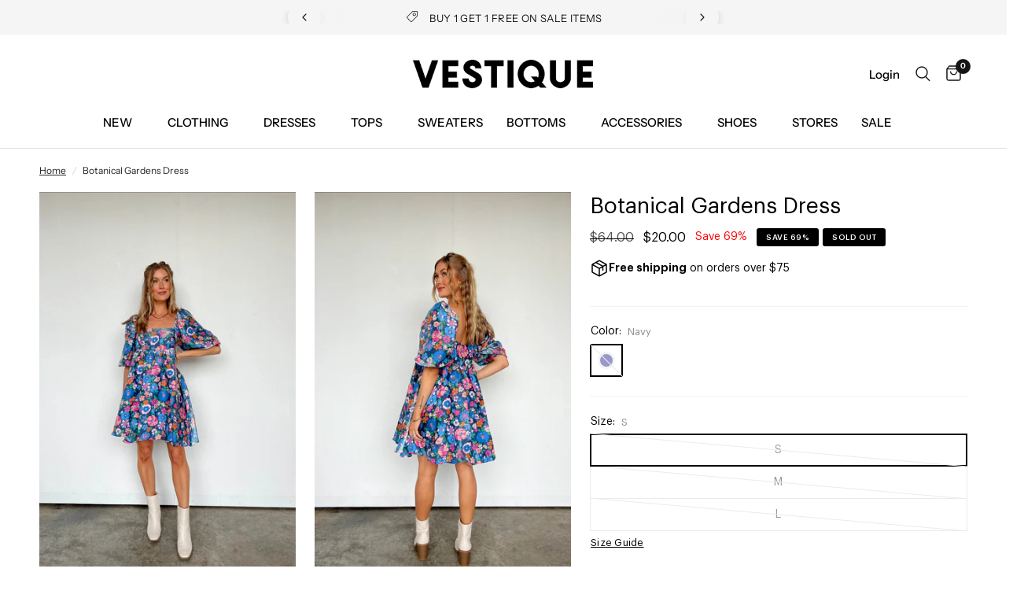

--- FILE ---
content_type: text/html; charset=utf-8
request_url: https://vestique.com/products/botanical-gardens-dress
body_size: 42713
content:
<!doctype html><html class="no-js" lang="en" dir="ltr">
<head>
	<meta charset="utf-8">
	<meta http-equiv="X-UA-Compatible" content="IE=edge,chrome=1">
	<meta name="viewport" content="width=device-width, initial-scale=1, maximum-scale=5, viewport-fit=cover">
	<meta name="theme-color" content="#ffffff">
	<link rel="canonical" href="https://vestique.com/products/botanical-gardens-dress">
	<link rel="preconnect" href="https://cdn.shopify.com" crossorigin>
	<link rel="preload" as="style" href="//vestique.com/cdn/shop/t/1169/assets/app.css?v=25494847522532148061768924841">
<link rel="preload" as="style" href="//vestique.com/cdn/shop/t/1169/assets/product.css?v=3804356116178616521768920005">



<link href="//vestique.com/cdn/shop/t/1169/assets/vendor.min.js?v=157477036952821991051768920005" as="script" rel="preload">
<link href="//vestique.com/cdn/shop/t/1169/assets/app.js?v=89922908030768573191768920005" as="script" rel="preload">
<link href="//vestique.com/cdn/shop/t/1169/assets/slideshow.js?v=157322648761376970841768920005" as="script" rel="preload">

<script>
window.lazySizesConfig = window.lazySizesConfig || {};
window.lazySizesConfig.expand = 250;
window.lazySizesConfig.loadMode = 1;
window.lazySizesConfig.loadHidden = false;
</script>


	<link rel="icon" type="image/png" href="//vestique.com/cdn/shop/files/V-Black-Transparent.png?crop=center&height=32&v=1710267287&width=32">

	<title>
	Botanical Gardens Dress &ndash; Vestique
	</title>

	
	<meta name="description" content="Are you as ready for Spring as we are? Get ready for the season with this fun and bold floral babydoll dress. It has a square neckline with half length puff sleeves and a flowy skirt. Perfect for a Spring wedding or your next special occasion. *Materials: Self: 80% Rayon, 20% Nylon; Lining: 100% Polyester Size &amp;amp; Fi">
	
<link rel="preconnect" href="https://fonts.shopifycdn.com" crossorigin>

<meta property="og:site_name" content="Vestique">
<meta property="og:url" content="https://vestique.com/products/botanical-gardens-dress">
<meta property="og:title" content="Botanical Gardens Dress">
<meta property="og:type" content="product">
<meta property="og:description" content="Are you as ready for Spring as we are? Get ready for the season with this fun and bold floral babydoll dress. It has a square neckline with half length puff sleeves and a flowy skirt. Perfect for a Spring wedding or your next special occasion. *Materials: Self: 80% Rayon, 20% Nylon; Lining: 100% Polyester Size &amp;amp; Fi"><meta property="og:image" content="http://vestique.com/cdn/shop/products/navy-floral-puff-sleeve-2.jpg?v=1674180605">
  <meta property="og:image:secure_url" content="https://vestique.com/cdn/shop/products/navy-floral-puff-sleeve-2.jpg?v=1674180605">
  <meta property="og:image:width" content="1365">
  <meta property="og:image:height" content="2049"><meta property="og:price:amount" content="20.00">
  <meta property="og:price:currency" content="USD"><meta name="twitter:card" content="summary_large_image">
<meta name="twitter:title" content="Botanical Gardens Dress">
<meta name="twitter:description" content="Are you as ready for Spring as we are? Get ready for the season with this fun and bold floral babydoll dress. It has a square neckline with half length puff sleeves and a flowy skirt. Perfect for a Spring wedding or your next special occasion. *Materials: Self: 80% Rayon, 20% Nylon; Lining: 100% Polyester Size &amp;amp; Fi">


	<link href="//vestique.com/cdn/shop/t/1169/assets/app.css?v=25494847522532148061768924841" rel="stylesheet" type="text/css" media="all" />

	<style data-shopify>
	@font-face {
  font-family: "Instrument Sans";
  font-weight: 400;
  font-style: normal;
  font-display: swap;
  src: url("//vestique.com/cdn/fonts/instrument_sans/instrumentsans_n4.db86542ae5e1596dbdb28c279ae6c2086c4c5bfa.woff2") format("woff2"),
       url("//vestique.com/cdn/fonts/instrument_sans/instrumentsans_n4.510f1b081e58d08c30978f465518799851ef6d8b.woff") format("woff");
}

@font-face {
  font-family: "Instrument Sans";
  font-weight: 500;
  font-style: normal;
  font-display: swap;
  src: url("//vestique.com/cdn/fonts/instrument_sans/instrumentsans_n5.1ce463e1cc056566f977610764d93d4704464858.woff2") format("woff2"),
       url("//vestique.com/cdn/fonts/instrument_sans/instrumentsans_n5.9079eb7bba230c9d8d8d3a7d101aa9d9f40b6d14.woff") format("woff");
}

@font-face {
  font-family: "Instrument Sans";
  font-weight: 600;
  font-style: normal;
  font-display: swap;
  src: url("//vestique.com/cdn/fonts/instrument_sans/instrumentsans_n6.27dc66245013a6f7f317d383a3cc9a0c347fb42d.woff2") format("woff2"),
       url("//vestique.com/cdn/fonts/instrument_sans/instrumentsans_n6.1a71efbeeb140ec495af80aad612ad55e19e6d0e.woff") format("woff");
}

@font-face {
  font-family: "Instrument Sans";
  font-weight: 400;
  font-style: italic;
  font-display: swap;
  src: url("//vestique.com/cdn/fonts/instrument_sans/instrumentsans_i4.028d3c3cd8d085648c808ceb20cd2fd1eb3560e5.woff2") format("woff2"),
       url("//vestique.com/cdn/fonts/instrument_sans/instrumentsans_i4.7e90d82df8dee29a99237cd19cc529d2206706a2.woff") format("woff");
}

@font-face {
  font-family: "Instrument Sans";
  font-weight: 600;
  font-style: italic;
  font-display: swap;
  src: url("//vestique.com/cdn/fonts/instrument_sans/instrumentsans_i6.ba8063f6adfa1e7ffe690cc5efa600a1e0a8ec32.woff2") format("woff2"),
       url("//vestique.com/cdn/fonts/instrument_sans/instrumentsans_i6.a5bb29b76a0bb820ddaa9417675a5d0bafaa8c1f.woff") format("woff");
}


		@font-face {
  font-family: "Instrument Sans";
  font-weight: 700;
  font-style: normal;
  font-display: swap;
  src: url("//vestique.com/cdn/fonts/instrument_sans/instrumentsans_n7.e4ad9032e203f9a0977786c356573ced65a7419a.woff2") format("woff2"),
       url("//vestique.com/cdn/fonts/instrument_sans/instrumentsans_n7.b9e40f166fb7639074ba34738101a9d2990bb41a.woff") format("woff");
}

@font-face {
  font-family: "Instrument Sans";
  font-weight: 400;
  font-style: normal;
  font-display: swap;
  src: url("//vestique.com/cdn/fonts/instrument_sans/instrumentsans_n4.db86542ae5e1596dbdb28c279ae6c2086c4c5bfa.woff2") format("woff2"),
       url("//vestique.com/cdn/fonts/instrument_sans/instrumentsans_n4.510f1b081e58d08c30978f465518799851ef6d8b.woff") format("woff");
}

h1,h2,h3,h4,h5,h6,
	.h1,.h2,.h3,.h4,.h5,.h6,
	.logolink.text-logo,
	.heading-font,
	.h1-xlarge,
	.h1-large,
	.customer-addresses .my-address .address-index {
		font-style: normal;
		font-weight: 700;
		font-family: "Instrument Sans", sans-serif;
	}
	body,
	.body-font,
	.thb-product-detail .product-title {
		font-style: normal;
		font-weight: 400;
		font-family: "Instrument Sans", sans-serif;
	}
	:root {
		--font-body-scale: 1.0;
		--font-body-line-height-scale: 0.8;
		--font-body-letter-spacing: 0.0em;
		--font-announcement-scale: 1.0;
		--font-heading-scale: 1.0;
		--font-heading-line-height-scale: 0.8;
		--font-heading-letter-spacing: 0.0em;
		--font-navigation-scale: 1.0;
		--font-product-title-scale: 1.0;
		--font-product-title-line-height-scale: 1.0;
		--button-letter-spacing: 0.02em;--bg-body: #ffffff;
			--bg-body-rgb: 255,255,255;
			--bg-body-darken: #f7f7f7;
			--payment-terms-background-color: #ffffff;--color-body: #242424;
		  --color-body-rgb: 36,36,36;--color-accent: #242424;
			--color-accent-rgb: 36,36,36;--color-border: #515151;--color-form-border: #dedede;--color-announcement-bar-text: #151515;--color-announcement-bar-bg: #f5f5f5;--color-header-bg: #ffffff;
			--color-header-bg-rgb: 255,255,255;--color-header-text: #242424;
			--color-header-text-rgb: 36,36,36;--color-header-links: #000000;--color-header-links-hover: #747676;--color-header-icons: #151515;--color-header-border: #E2E2E2;--solid-button-background: #000000;--solid-button-label: #ffffff;--outline-button-label: #151515;--color-price: #151515;--color-star: #242424;--color-dots: #242424;--color-inventory-instock: #279A4B;--color-inventory-lowstock: #FB9E5B;--section-spacing-mobile: 20px;--section-spacing-desktop: 30px;--button-border-radius: 2px;--color-badge-text: #ffffff;--color-badge-sold-out: #000000;--color-badge-sale: #000000;--badge-corner-radius: 3px;--color-footer-text: #242424;
			--color-footer-text-rgb: 36,36,36;--color-footer-link: #242424;--color-footer-link-hover: #747676;--color-footer-border: #242424;
			--color-footer-border-rgb: 36,36,36;--color-footer-bg: #f5f5f5;}
</style>


	<script>
		window.theme = window.theme || {};
		theme = {
			settings: {
				money_with_currency_format:"${{amount}}",
				cart_drawer:true,
				product_id: 6882883043389,
			},
			routes: {
				root_url: '/',
				cart_url: '/cart',
				cart_add_url: '/cart/add',
				search_url: '/search',
				cart_change_url: '/cart/change',
				cart_update_url: '/cart/update',
				predictive_search_url: '/search/suggest',
			},
			variantStrings: {
        addToCart: `Add to cart`,
        soldOut: `Sold out`,
        unavailable: `Unavailable`,
      },
			strings: {
				requiresTerms: `You must agree with the terms and conditions of sales to check out`,
			}
		};
	</script>
	
    <script>window.performance && window.performance.mark && window.performance.mark('shopify.content_for_header.start');</script><meta name="google-site-verification" content="tRPqOsdxRBSKP4GaLdw0TSTincKlGiUTh4ut-0xP0nI">
<meta name="google-site-verification" content="OcuFFLJeC2kIrDs-7Hvll-GgXcN_2Sk-Wv6-FOFcWcc">
<meta name="facebook-domain-verification" content="fpffl2g2v8nn2rfx8d97v4zktjugcp">
<meta name="facebook-domain-verification" content="p007kihz5u8e4hcu869g7kdlt2km5v">
<meta id="shopify-digital-wallet" name="shopify-digital-wallet" content="/2037022765/digital_wallets/dialog">
<meta name="shopify-checkout-api-token" content="cf0cb69d0d70c48471a6a7c674faa9a6">
<meta id="in-context-paypal-metadata" data-shop-id="2037022765" data-venmo-supported="false" data-environment="production" data-locale="en_US" data-paypal-v4="true" data-currency="USD">
<link rel="alternate" type="application/json+oembed" href="https://vestique.com/products/botanical-gardens-dress.oembed">
<script async="async" src="/checkouts/internal/preloads.js?locale=en-US"></script>
<link rel="preconnect" href="https://shop.app" crossorigin="anonymous">
<script async="async" src="https://shop.app/checkouts/internal/preloads.js?locale=en-US&shop_id=2037022765" crossorigin="anonymous"></script>
<script id="apple-pay-shop-capabilities" type="application/json">{"shopId":2037022765,"countryCode":"US","currencyCode":"USD","merchantCapabilities":["supports3DS"],"merchantId":"gid:\/\/shopify\/Shop\/2037022765","merchantName":"Vestique","requiredBillingContactFields":["postalAddress","email","phone"],"requiredShippingContactFields":["postalAddress","email","phone"],"shippingType":"shipping","supportedNetworks":["visa","masterCard","amex","discover","elo","jcb"],"total":{"type":"pending","label":"Vestique","amount":"1.00"},"shopifyPaymentsEnabled":true,"supportsSubscriptions":true}</script>
<script id="shopify-features" type="application/json">{"accessToken":"cf0cb69d0d70c48471a6a7c674faa9a6","betas":["rich-media-storefront-analytics"],"domain":"vestique.com","predictiveSearch":true,"shopId":2037022765,"locale":"en"}</script>
<script>var Shopify = Shopify || {};
Shopify.shop = "vestiqueboutique.myshopify.com";
Shopify.locale = "en";
Shopify.currency = {"active":"USD","rate":"1.0"};
Shopify.country = "US";
Shopify.theme = {"name":"HP - 1.20 Bridal Collection","id":137482600509,"schema_name":"Reformation","schema_version":"1.8.0","theme_store_id":null,"role":"main"};
Shopify.theme.handle = "null";
Shopify.theme.style = {"id":null,"handle":null};
Shopify.cdnHost = "vestique.com/cdn";
Shopify.routes = Shopify.routes || {};
Shopify.routes.root = "/";</script>
<script type="module">!function(o){(o.Shopify=o.Shopify||{}).modules=!0}(window);</script>
<script>!function(o){function n(){var o=[];function n(){o.push(Array.prototype.slice.apply(arguments))}return n.q=o,n}var t=o.Shopify=o.Shopify||{};t.loadFeatures=n(),t.autoloadFeatures=n()}(window);</script>
<script>
  window.ShopifyPay = window.ShopifyPay || {};
  window.ShopifyPay.apiHost = "shop.app\/pay";
  window.ShopifyPay.redirectState = null;
</script>
<script id="shop-js-analytics" type="application/json">{"pageType":"product"}</script>
<script defer="defer" async type="module" src="//vestique.com/cdn/shopifycloud/shop-js/modules/v2/client.init-shop-cart-sync_BT-GjEfc.en.esm.js"></script>
<script defer="defer" async type="module" src="//vestique.com/cdn/shopifycloud/shop-js/modules/v2/chunk.common_D58fp_Oc.esm.js"></script>
<script defer="defer" async type="module" src="//vestique.com/cdn/shopifycloud/shop-js/modules/v2/chunk.modal_xMitdFEc.esm.js"></script>
<script type="module">
  await import("//vestique.com/cdn/shopifycloud/shop-js/modules/v2/client.init-shop-cart-sync_BT-GjEfc.en.esm.js");
await import("//vestique.com/cdn/shopifycloud/shop-js/modules/v2/chunk.common_D58fp_Oc.esm.js");
await import("//vestique.com/cdn/shopifycloud/shop-js/modules/v2/chunk.modal_xMitdFEc.esm.js");

  window.Shopify.SignInWithShop?.initShopCartSync?.({"fedCMEnabled":true,"windoidEnabled":true});

</script>
<script defer="defer" async type="module" src="//vestique.com/cdn/shopifycloud/shop-js/modules/v2/client.payment-terms_Ci9AEqFq.en.esm.js"></script>
<script defer="defer" async type="module" src="//vestique.com/cdn/shopifycloud/shop-js/modules/v2/chunk.common_D58fp_Oc.esm.js"></script>
<script defer="defer" async type="module" src="//vestique.com/cdn/shopifycloud/shop-js/modules/v2/chunk.modal_xMitdFEc.esm.js"></script>
<script type="module">
  await import("//vestique.com/cdn/shopifycloud/shop-js/modules/v2/client.payment-terms_Ci9AEqFq.en.esm.js");
await import("//vestique.com/cdn/shopifycloud/shop-js/modules/v2/chunk.common_D58fp_Oc.esm.js");
await import("//vestique.com/cdn/shopifycloud/shop-js/modules/v2/chunk.modal_xMitdFEc.esm.js");

  
</script>
<script>
  window.Shopify = window.Shopify || {};
  if (!window.Shopify.featureAssets) window.Shopify.featureAssets = {};
  window.Shopify.featureAssets['shop-js'] = {"shop-cart-sync":["modules/v2/client.shop-cart-sync_DZOKe7Ll.en.esm.js","modules/v2/chunk.common_D58fp_Oc.esm.js","modules/v2/chunk.modal_xMitdFEc.esm.js"],"init-fed-cm":["modules/v2/client.init-fed-cm_B6oLuCjv.en.esm.js","modules/v2/chunk.common_D58fp_Oc.esm.js","modules/v2/chunk.modal_xMitdFEc.esm.js"],"shop-cash-offers":["modules/v2/client.shop-cash-offers_D2sdYoxE.en.esm.js","modules/v2/chunk.common_D58fp_Oc.esm.js","modules/v2/chunk.modal_xMitdFEc.esm.js"],"shop-login-button":["modules/v2/client.shop-login-button_QeVjl5Y3.en.esm.js","modules/v2/chunk.common_D58fp_Oc.esm.js","modules/v2/chunk.modal_xMitdFEc.esm.js"],"pay-button":["modules/v2/client.pay-button_DXTOsIq6.en.esm.js","modules/v2/chunk.common_D58fp_Oc.esm.js","modules/v2/chunk.modal_xMitdFEc.esm.js"],"shop-button":["modules/v2/client.shop-button_DQZHx9pm.en.esm.js","modules/v2/chunk.common_D58fp_Oc.esm.js","modules/v2/chunk.modal_xMitdFEc.esm.js"],"avatar":["modules/v2/client.avatar_BTnouDA3.en.esm.js"],"init-windoid":["modules/v2/client.init-windoid_CR1B-cfM.en.esm.js","modules/v2/chunk.common_D58fp_Oc.esm.js","modules/v2/chunk.modal_xMitdFEc.esm.js"],"init-shop-for-new-customer-accounts":["modules/v2/client.init-shop-for-new-customer-accounts_C_vY_xzh.en.esm.js","modules/v2/client.shop-login-button_QeVjl5Y3.en.esm.js","modules/v2/chunk.common_D58fp_Oc.esm.js","modules/v2/chunk.modal_xMitdFEc.esm.js"],"init-shop-email-lookup-coordinator":["modules/v2/client.init-shop-email-lookup-coordinator_BI7n9ZSv.en.esm.js","modules/v2/chunk.common_D58fp_Oc.esm.js","modules/v2/chunk.modal_xMitdFEc.esm.js"],"init-shop-cart-sync":["modules/v2/client.init-shop-cart-sync_BT-GjEfc.en.esm.js","modules/v2/chunk.common_D58fp_Oc.esm.js","modules/v2/chunk.modal_xMitdFEc.esm.js"],"shop-toast-manager":["modules/v2/client.shop-toast-manager_DiYdP3xc.en.esm.js","modules/v2/chunk.common_D58fp_Oc.esm.js","modules/v2/chunk.modal_xMitdFEc.esm.js"],"init-customer-accounts":["modules/v2/client.init-customer-accounts_D9ZNqS-Q.en.esm.js","modules/v2/client.shop-login-button_QeVjl5Y3.en.esm.js","modules/v2/chunk.common_D58fp_Oc.esm.js","modules/v2/chunk.modal_xMitdFEc.esm.js"],"init-customer-accounts-sign-up":["modules/v2/client.init-customer-accounts-sign-up_iGw4briv.en.esm.js","modules/v2/client.shop-login-button_QeVjl5Y3.en.esm.js","modules/v2/chunk.common_D58fp_Oc.esm.js","modules/v2/chunk.modal_xMitdFEc.esm.js"],"shop-follow-button":["modules/v2/client.shop-follow-button_CqMgW2wH.en.esm.js","modules/v2/chunk.common_D58fp_Oc.esm.js","modules/v2/chunk.modal_xMitdFEc.esm.js"],"checkout-modal":["modules/v2/client.checkout-modal_xHeaAweL.en.esm.js","modules/v2/chunk.common_D58fp_Oc.esm.js","modules/v2/chunk.modal_xMitdFEc.esm.js"],"shop-login":["modules/v2/client.shop-login_D91U-Q7h.en.esm.js","modules/v2/chunk.common_D58fp_Oc.esm.js","modules/v2/chunk.modal_xMitdFEc.esm.js"],"lead-capture":["modules/v2/client.lead-capture_BJmE1dJe.en.esm.js","modules/v2/chunk.common_D58fp_Oc.esm.js","modules/v2/chunk.modal_xMitdFEc.esm.js"],"payment-terms":["modules/v2/client.payment-terms_Ci9AEqFq.en.esm.js","modules/v2/chunk.common_D58fp_Oc.esm.js","modules/v2/chunk.modal_xMitdFEc.esm.js"]};
</script>
<script>(function() {
  var isLoaded = false;
  function asyncLoad() {
    if (isLoaded) return;
    isLoaded = true;
    var urls = ["https:\/\/static.klaviyo.com\/onsite\/js\/klaviyo.js?company_id=MXMt2L\u0026shop=vestiqueboutique.myshopify.com","https:\/\/static.klaviyo.com\/onsite\/js\/klaviyo.js?company_id=MXMt2L\u0026shop=vestiqueboutique.myshopify.com","https:\/\/r6pfd1ma.vestique.com\/assets\/shopify.js?rb_init_key=dmVzdGlxdWV8dmlld3xwdXJjaGFzZXxzaWdudXB8bG9naW4=\u0026shop=vestiqueboutique.myshopify.com","https:\/\/config.gorgias.chat\/bundle-loader\/01GYCBYCWHDCXYM2S0AKT1HY1T?source=shopify1click\u0026shop=vestiqueboutique.myshopify.com","https:\/\/shopify.shopthelook.app\/shopthelook.js?shop=vestiqueboutique.myshopify.com","https:\/\/shopify-extension.getredo.com\/main.js?widget_id=xu72725fga0qtis\u0026shop=vestiqueboutique.myshopify.com","https:\/\/static.shareasale.com\/json\/shopify\/shareasale-tracking.js?sasmid=71078\u0026ssmtid=85813\u0026shop=vestiqueboutique.myshopify.com","https:\/\/cdn.attn.tv\/vestique\/dtag.js?shop=vestiqueboutique.myshopify.com","https:\/\/cdn.9gtb.com\/loader.js?g_cvt_id=5cc5c63a-d1f4-4f69-a93d-98cae64152db\u0026shop=vestiqueboutique.myshopify.com","\/\/backinstock.useamp.com\/widget\/17277_1767154460.js?category=bis\u0026v=6\u0026shop=vestiqueboutique.myshopify.com"];
    for (var i = 0; i < urls.length; i++) {
      var s = document.createElement('script');
      s.type = 'text/javascript';
      s.async = true;
      s.src = urls[i];
      var x = document.getElementsByTagName('script')[0];
      x.parentNode.insertBefore(s, x);
    }
  };
  if(window.attachEvent) {
    window.attachEvent('onload', asyncLoad);
  } else {
    window.addEventListener('load', asyncLoad, false);
  }
})();</script>
<script id="__st">var __st={"a":2037022765,"offset":-18000,"reqid":"f1919ee6-bc50-4ebe-bf87-77152ea3bf6f-1769042061","pageurl":"vestique.com\/products\/botanical-gardens-dress","u":"7f023ce8dbfa","p":"product","rtyp":"product","rid":6882883043389};</script>
<script>window.ShopifyPaypalV4VisibilityTracking = true;</script>
<script id="captcha-bootstrap">!function(){'use strict';const t='contact',e='account',n='new_comment',o=[[t,t],['blogs',n],['comments',n],[t,'customer']],c=[[e,'customer_login'],[e,'guest_login'],[e,'recover_customer_password'],[e,'create_customer']],r=t=>t.map((([t,e])=>`form[action*='/${t}']:not([data-nocaptcha='true']) input[name='form_type'][value='${e}']`)).join(','),a=t=>()=>t?[...document.querySelectorAll(t)].map((t=>t.form)):[];function s(){const t=[...o],e=r(t);return a(e)}const i='password',u='form_key',d=['recaptcha-v3-token','g-recaptcha-response','h-captcha-response',i],f=()=>{try{return window.sessionStorage}catch{return}},m='__shopify_v',_=t=>t.elements[u];function p(t,e,n=!1){try{const o=window.sessionStorage,c=JSON.parse(o.getItem(e)),{data:r}=function(t){const{data:e,action:n}=t;return t[m]||n?{data:e,action:n}:{data:t,action:n}}(c);for(const[e,n]of Object.entries(r))t.elements[e]&&(t.elements[e].value=n);n&&o.removeItem(e)}catch(o){console.error('form repopulation failed',{error:o})}}const l='form_type',E='cptcha';function T(t){t.dataset[E]=!0}const w=window,h=w.document,L='Shopify',v='ce_forms',y='captcha';let A=!1;((t,e)=>{const n=(g='f06e6c50-85a8-45c8-87d0-21a2b65856fe',I='https://cdn.shopify.com/shopifycloud/storefront-forms-hcaptcha/ce_storefront_forms_captcha_hcaptcha.v1.5.2.iife.js',D={infoText:'Protected by hCaptcha',privacyText:'Privacy',termsText:'Terms'},(t,e,n)=>{const o=w[L][v],c=o.bindForm;if(c)return c(t,g,e,D).then(n);var r;o.q.push([[t,g,e,D],n]),r=I,A||(h.body.append(Object.assign(h.createElement('script'),{id:'captcha-provider',async:!0,src:r})),A=!0)});var g,I,D;w[L]=w[L]||{},w[L][v]=w[L][v]||{},w[L][v].q=[],w[L][y]=w[L][y]||{},w[L][y].protect=function(t,e){n(t,void 0,e),T(t)},Object.freeze(w[L][y]),function(t,e,n,w,h,L){const[v,y,A,g]=function(t,e,n){const i=e?o:[],u=t?c:[],d=[...i,...u],f=r(d),m=r(i),_=r(d.filter((([t,e])=>n.includes(e))));return[a(f),a(m),a(_),s()]}(w,h,L),I=t=>{const e=t.target;return e instanceof HTMLFormElement?e:e&&e.form},D=t=>v().includes(t);t.addEventListener('submit',(t=>{const e=I(t);if(!e)return;const n=D(e)&&!e.dataset.hcaptchaBound&&!e.dataset.recaptchaBound,o=_(e),c=g().includes(e)&&(!o||!o.value);(n||c)&&t.preventDefault(),c&&!n&&(function(t){try{if(!f())return;!function(t){const e=f();if(!e)return;const n=_(t);if(!n)return;const o=n.value;o&&e.removeItem(o)}(t);const e=Array.from(Array(32),(()=>Math.random().toString(36)[2])).join('');!function(t,e){_(t)||t.append(Object.assign(document.createElement('input'),{type:'hidden',name:u})),t.elements[u].value=e}(t,e),function(t,e){const n=f();if(!n)return;const o=[...t.querySelectorAll(`input[type='${i}']`)].map((({name:t})=>t)),c=[...d,...o],r={};for(const[a,s]of new FormData(t).entries())c.includes(a)||(r[a]=s);n.setItem(e,JSON.stringify({[m]:1,action:t.action,data:r}))}(t,e)}catch(e){console.error('failed to persist form',e)}}(e),e.submit())}));const S=(t,e)=>{t&&!t.dataset[E]&&(n(t,e.some((e=>e===t))),T(t))};for(const o of['focusin','change'])t.addEventListener(o,(t=>{const e=I(t);D(e)&&S(e,y())}));const B=e.get('form_key'),M=e.get(l),P=B&&M;t.addEventListener('DOMContentLoaded',(()=>{const t=y();if(P)for(const e of t)e.elements[l].value===M&&p(e,B);[...new Set([...A(),...v().filter((t=>'true'===t.dataset.shopifyCaptcha))])].forEach((e=>S(e,t)))}))}(h,new URLSearchParams(w.location.search),n,t,e,['guest_login'])})(!0,!0)}();</script>
<script integrity="sha256-4kQ18oKyAcykRKYeNunJcIwy7WH5gtpwJnB7kiuLZ1E=" data-source-attribution="shopify.loadfeatures" defer="defer" src="//vestique.com/cdn/shopifycloud/storefront/assets/storefront/load_feature-a0a9edcb.js" crossorigin="anonymous"></script>
<script crossorigin="anonymous" defer="defer" src="//vestique.com/cdn/shopifycloud/storefront/assets/shopify_pay/storefront-65b4c6d7.js?v=20250812"></script>
<script data-source-attribution="shopify.dynamic_checkout.dynamic.init">var Shopify=Shopify||{};Shopify.PaymentButton=Shopify.PaymentButton||{isStorefrontPortableWallets:!0,init:function(){window.Shopify.PaymentButton.init=function(){};var t=document.createElement("script");t.src="https://vestique.com/cdn/shopifycloud/portable-wallets/latest/portable-wallets.en.js",t.type="module",document.head.appendChild(t)}};
</script>
<script data-source-attribution="shopify.dynamic_checkout.buyer_consent">
  function portableWalletsHideBuyerConsent(e){var t=document.getElementById("shopify-buyer-consent"),n=document.getElementById("shopify-subscription-policy-button");t&&n&&(t.classList.add("hidden"),t.setAttribute("aria-hidden","true"),n.removeEventListener("click",e))}function portableWalletsShowBuyerConsent(e){var t=document.getElementById("shopify-buyer-consent"),n=document.getElementById("shopify-subscription-policy-button");t&&n&&(t.classList.remove("hidden"),t.removeAttribute("aria-hidden"),n.addEventListener("click",e))}window.Shopify?.PaymentButton&&(window.Shopify.PaymentButton.hideBuyerConsent=portableWalletsHideBuyerConsent,window.Shopify.PaymentButton.showBuyerConsent=portableWalletsShowBuyerConsent);
</script>
<script>
  function portableWalletsCleanup(e){e&&e.src&&console.error("Failed to load portable wallets script "+e.src);var t=document.querySelectorAll("shopify-accelerated-checkout .shopify-payment-button__skeleton, shopify-accelerated-checkout-cart .wallet-cart-button__skeleton"),e=document.getElementById("shopify-buyer-consent");for(let e=0;e<t.length;e++)t[e].remove();e&&e.remove()}function portableWalletsNotLoadedAsModule(e){e instanceof ErrorEvent&&"string"==typeof e.message&&e.message.includes("import.meta")&&"string"==typeof e.filename&&e.filename.includes("portable-wallets")&&(window.removeEventListener("error",portableWalletsNotLoadedAsModule),window.Shopify.PaymentButton.failedToLoad=e,"loading"===document.readyState?document.addEventListener("DOMContentLoaded",window.Shopify.PaymentButton.init):window.Shopify.PaymentButton.init())}window.addEventListener("error",portableWalletsNotLoadedAsModule);
</script>

<script type="module" src="https://vestique.com/cdn/shopifycloud/portable-wallets/latest/portable-wallets.en.js" onError="portableWalletsCleanup(this)" crossorigin="anonymous"></script>
<script nomodule>
  document.addEventListener("DOMContentLoaded", portableWalletsCleanup);
</script>

<link id="shopify-accelerated-checkout-styles" rel="stylesheet" media="screen" href="https://vestique.com/cdn/shopifycloud/portable-wallets/latest/accelerated-checkout-backwards-compat.css" crossorigin="anonymous">
<style id="shopify-accelerated-checkout-cart">
        #shopify-buyer-consent {
  margin-top: 1em;
  display: inline-block;
  width: 100%;
}

#shopify-buyer-consent.hidden {
  display: none;
}

#shopify-subscription-policy-button {
  background: none;
  border: none;
  padding: 0;
  text-decoration: underline;
  font-size: inherit;
  cursor: pointer;
}

#shopify-subscription-policy-button::before {
  box-shadow: none;
}

      </style>

<script>window.performance && window.performance.mark && window.performance.mark('shopify.content_for_header.end');</script> <!-- Header hook for plugins -->

	<script>document.documentElement.className = document.documentElement.className.replace('no-js', 'js');</script>
	<link rel="stylesheet" href="//vestique.com/cdn/shop/t/1169/assets/custom.css?v=25510244907895147111768920005" media="print" onload="this.media='all'">
<!-- BEGIN app block: shopify://apps/triplewhale/blocks/triple_pixel_snippet/483d496b-3f1a-4609-aea7-8eee3b6b7a2a --><link rel='preconnect dns-prefetch' href='https://api.config-security.com/' crossorigin />
<link rel='preconnect dns-prefetch' href='https://conf.config-security.com/' crossorigin />
<script>
/* >> TriplePixel :: start*/
window.TriplePixelData={TripleName:"vestiqueboutique.myshopify.com",ver:"2.16",plat:"SHOPIFY",isHeadless:false,src:'SHOPIFY_EXT',product:{id:"6882883043389",name:`Botanical Gardens Dress`,price:"20.00",variant:"40230867697725"},search:"",collection:"",cart:"",template:"product",curr:"USD" || "USD"},function(W,H,A,L,E,_,B,N){function O(U,T,P,H,R){void 0===R&&(R=!1),H=new XMLHttpRequest,P?(H.open("POST",U,!0),H.setRequestHeader("Content-Type","text/plain")):H.open("GET",U,!0),H.send(JSON.stringify(P||{})),H.onreadystatechange=function(){4===H.readyState&&200===H.status?(R=H.responseText,U.includes("/first")?eval(R):P||(N[B]=R)):(299<H.status||H.status<200)&&T&&!R&&(R=!0,O(U,T-1,P))}}if(N=window,!N[H+"sn"]){N[H+"sn"]=1,L=function(){return Date.now().toString(36)+"_"+Math.random().toString(36)};try{A.setItem(H,1+(0|A.getItem(H)||0)),(E=JSON.parse(A.getItem(H+"U")||"[]")).push({u:location.href,r:document.referrer,t:Date.now(),id:L()}),A.setItem(H+"U",JSON.stringify(E))}catch(e){}var i,m,p;A.getItem('"!nC`')||(_=A,A=N,A[H]||(E=A[H]=function(t,e,i){return void 0===i&&(i=[]),"State"==t?E.s:(W=L(),(E._q=E._q||[]).push([W,t,e].concat(i)),W)},E.s="Installed",E._q=[],E.ch=W,B="configSecurityConfModel",N[B]=1,O("https://conf.config-security.com/model",5),i=L(),m=A[atob("c2NyZWVu")],_.setItem("di_pmt_wt",i),p={id:i,action:"profile",avatar:_.getItem("auth-security_rand_salt_"),time:m[atob("d2lkdGg=")]+":"+m[atob("aGVpZ2h0")],host:A.TriplePixelData.TripleName,plat:A.TriplePixelData.plat,url:window.location.href.slice(0,500),ref:document.referrer,ver:A.TriplePixelData.ver},O("https://api.config-security.com/event",5,p),O("https://api.config-security.com/first?host=".concat(p.host,"&plat=").concat(p.plat),5)))}}("","TriplePixel",localStorage);
/* << TriplePixel :: end*/
</script>



<!-- END app block --><!-- BEGIN app block: shopify://apps/attentive/blocks/attn-tag/8df62c72-8fe4-407e-a5b3-72132be30a0d --><script type="text/javascript" src="https://erpkk.vestique.com/providers/atLabel/load" onerror=" var fallbackScript = document.createElement('script'); fallbackScript.src = 'https://cdn.attn.tv/vestique/dtag.js'; document.head.appendChild(fallbackScript);" data-source="loaded?source=app-embed" defer="defer"></script>


<!-- END app block --><script src="https://cdn.shopify.com/extensions/019bdd7a-c110-7969-8f1c-937dfc03ea8a/smile-io-272/assets/smile-loader.js" type="text/javascript" defer="defer"></script>
<link href="https://monorail-edge.shopifysvc.com" rel="dns-prefetch">
<script>(function(){if ("sendBeacon" in navigator && "performance" in window) {try {var session_token_from_headers = performance.getEntriesByType('navigation')[0].serverTiming.find(x => x.name == '_s').description;} catch {var session_token_from_headers = undefined;}var session_cookie_matches = document.cookie.match(/_shopify_s=([^;]*)/);var session_token_from_cookie = session_cookie_matches && session_cookie_matches.length === 2 ? session_cookie_matches[1] : "";var session_token = session_token_from_headers || session_token_from_cookie || "";function handle_abandonment_event(e) {var entries = performance.getEntries().filter(function(entry) {return /monorail-edge.shopifysvc.com/.test(entry.name);});if (!window.abandonment_tracked && entries.length === 0) {window.abandonment_tracked = true;var currentMs = Date.now();var navigation_start = performance.timing.navigationStart;var payload = {shop_id: 2037022765,url: window.location.href,navigation_start,duration: currentMs - navigation_start,session_token,page_type: "product"};window.navigator.sendBeacon("https://monorail-edge.shopifysvc.com/v1/produce", JSON.stringify({schema_id: "online_store_buyer_site_abandonment/1.1",payload: payload,metadata: {event_created_at_ms: currentMs,event_sent_at_ms: currentMs}}));}}window.addEventListener('pagehide', handle_abandonment_event);}}());</script>
<script id="web-pixels-manager-setup">(function e(e,d,r,n,o){if(void 0===o&&(o={}),!Boolean(null===(a=null===(i=window.Shopify)||void 0===i?void 0:i.analytics)||void 0===a?void 0:a.replayQueue)){var i,a;window.Shopify=window.Shopify||{};var t=window.Shopify;t.analytics=t.analytics||{};var s=t.analytics;s.replayQueue=[],s.publish=function(e,d,r){return s.replayQueue.push([e,d,r]),!0};try{self.performance.mark("wpm:start")}catch(e){}var l=function(){var e={modern:/Edge?\/(1{2}[4-9]|1[2-9]\d|[2-9]\d{2}|\d{4,})\.\d+(\.\d+|)|Firefox\/(1{2}[4-9]|1[2-9]\d|[2-9]\d{2}|\d{4,})\.\d+(\.\d+|)|Chrom(ium|e)\/(9{2}|\d{3,})\.\d+(\.\d+|)|(Maci|X1{2}).+ Version\/(15\.\d+|(1[6-9]|[2-9]\d|\d{3,})\.\d+)([,.]\d+|)( \(\w+\)|)( Mobile\/\w+|) Safari\/|Chrome.+OPR\/(9{2}|\d{3,})\.\d+\.\d+|(CPU[ +]OS|iPhone[ +]OS|CPU[ +]iPhone|CPU IPhone OS|CPU iPad OS)[ +]+(15[._]\d+|(1[6-9]|[2-9]\d|\d{3,})[._]\d+)([._]\d+|)|Android:?[ /-](13[3-9]|1[4-9]\d|[2-9]\d{2}|\d{4,})(\.\d+|)(\.\d+|)|Android.+Firefox\/(13[5-9]|1[4-9]\d|[2-9]\d{2}|\d{4,})\.\d+(\.\d+|)|Android.+Chrom(ium|e)\/(13[3-9]|1[4-9]\d|[2-9]\d{2}|\d{4,})\.\d+(\.\d+|)|SamsungBrowser\/([2-9]\d|\d{3,})\.\d+/,legacy:/Edge?\/(1[6-9]|[2-9]\d|\d{3,})\.\d+(\.\d+|)|Firefox\/(5[4-9]|[6-9]\d|\d{3,})\.\d+(\.\d+|)|Chrom(ium|e)\/(5[1-9]|[6-9]\d|\d{3,})\.\d+(\.\d+|)([\d.]+$|.*Safari\/(?![\d.]+ Edge\/[\d.]+$))|(Maci|X1{2}).+ Version\/(10\.\d+|(1[1-9]|[2-9]\d|\d{3,})\.\d+)([,.]\d+|)( \(\w+\)|)( Mobile\/\w+|) Safari\/|Chrome.+OPR\/(3[89]|[4-9]\d|\d{3,})\.\d+\.\d+|(CPU[ +]OS|iPhone[ +]OS|CPU[ +]iPhone|CPU IPhone OS|CPU iPad OS)[ +]+(10[._]\d+|(1[1-9]|[2-9]\d|\d{3,})[._]\d+)([._]\d+|)|Android:?[ /-](13[3-9]|1[4-9]\d|[2-9]\d{2}|\d{4,})(\.\d+|)(\.\d+|)|Mobile Safari.+OPR\/([89]\d|\d{3,})\.\d+\.\d+|Android.+Firefox\/(13[5-9]|1[4-9]\d|[2-9]\d{2}|\d{4,})\.\d+(\.\d+|)|Android.+Chrom(ium|e)\/(13[3-9]|1[4-9]\d|[2-9]\d{2}|\d{4,})\.\d+(\.\d+|)|Android.+(UC? ?Browser|UCWEB|U3)[ /]?(15\.([5-9]|\d{2,})|(1[6-9]|[2-9]\d|\d{3,})\.\d+)\.\d+|SamsungBrowser\/(5\.\d+|([6-9]|\d{2,})\.\d+)|Android.+MQ{2}Browser\/(14(\.(9|\d{2,})|)|(1[5-9]|[2-9]\d|\d{3,})(\.\d+|))(\.\d+|)|K[Aa][Ii]OS\/(3\.\d+|([4-9]|\d{2,})\.\d+)(\.\d+|)/},d=e.modern,r=e.legacy,n=navigator.userAgent;return n.match(d)?"modern":n.match(r)?"legacy":"unknown"}(),u="modern"===l?"modern":"legacy",c=(null!=n?n:{modern:"",legacy:""})[u],f=function(e){return[e.baseUrl,"/wpm","/b",e.hashVersion,"modern"===e.buildTarget?"m":"l",".js"].join("")}({baseUrl:d,hashVersion:r,buildTarget:u}),m=function(e){var d=e.version,r=e.bundleTarget,n=e.surface,o=e.pageUrl,i=e.monorailEndpoint;return{emit:function(e){var a=e.status,t=e.errorMsg,s=(new Date).getTime(),l=JSON.stringify({metadata:{event_sent_at_ms:s},events:[{schema_id:"web_pixels_manager_load/3.1",payload:{version:d,bundle_target:r,page_url:o,status:a,surface:n,error_msg:t},metadata:{event_created_at_ms:s}}]});if(!i)return console&&console.warn&&console.warn("[Web Pixels Manager] No Monorail endpoint provided, skipping logging."),!1;try{return self.navigator.sendBeacon.bind(self.navigator)(i,l)}catch(e){}var u=new XMLHttpRequest;try{return u.open("POST",i,!0),u.setRequestHeader("Content-Type","text/plain"),u.send(l),!0}catch(e){return console&&console.warn&&console.warn("[Web Pixels Manager] Got an unhandled error while logging to Monorail."),!1}}}}({version:r,bundleTarget:l,surface:e.surface,pageUrl:self.location.href,monorailEndpoint:e.monorailEndpoint});try{o.browserTarget=l,function(e){var d=e.src,r=e.async,n=void 0===r||r,o=e.onload,i=e.onerror,a=e.sri,t=e.scriptDataAttributes,s=void 0===t?{}:t,l=document.createElement("script"),u=document.querySelector("head"),c=document.querySelector("body");if(l.async=n,l.src=d,a&&(l.integrity=a,l.crossOrigin="anonymous"),s)for(var f in s)if(Object.prototype.hasOwnProperty.call(s,f))try{l.dataset[f]=s[f]}catch(e){}if(o&&l.addEventListener("load",o),i&&l.addEventListener("error",i),u)u.appendChild(l);else{if(!c)throw new Error("Did not find a head or body element to append the script");c.appendChild(l)}}({src:f,async:!0,onload:function(){if(!function(){var e,d;return Boolean(null===(d=null===(e=window.Shopify)||void 0===e?void 0:e.analytics)||void 0===d?void 0:d.initialized)}()){var d=window.webPixelsManager.init(e)||void 0;if(d){var r=window.Shopify.analytics;r.replayQueue.forEach((function(e){var r=e[0],n=e[1],o=e[2];d.publishCustomEvent(r,n,o)})),r.replayQueue=[],r.publish=d.publishCustomEvent,r.visitor=d.visitor,r.initialized=!0}}},onerror:function(){return m.emit({status:"failed",errorMsg:"".concat(f," has failed to load")})},sri:function(e){var d=/^sha384-[A-Za-z0-9+/=]+$/;return"string"==typeof e&&d.test(e)}(c)?c:"",scriptDataAttributes:o}),m.emit({status:"loading"})}catch(e){m.emit({status:"failed",errorMsg:(null==e?void 0:e.message)||"Unknown error"})}}})({shopId: 2037022765,storefrontBaseUrl: "https://vestique.com",extensionsBaseUrl: "https://extensions.shopifycdn.com/cdn/shopifycloud/web-pixels-manager",monorailEndpoint: "https://monorail-edge.shopifysvc.com/unstable/produce_batch",surface: "storefront-renderer",enabledBetaFlags: ["2dca8a86"],webPixelsConfigList: [{"id":"875233341","configuration":"{\"widgetId\":\"xu72725fga0qtis\",\"baseRequestUrl\":\"https:\\\/\\\/shopify-server.getredo.com\\\/widgets\",\"splitEnabled\":\"false\",\"customerAccountsEnabled\":\"true\",\"conciergeSplitEnabled\":\"false\",\"marketingEnabled\":\"false\",\"expandedWarrantyEnabled\":\"false\",\"storefrontSalesAIEnabled\":\"false\",\"conversionEnabled\":\"false\"}","eventPayloadVersion":"v1","runtimeContext":"STRICT","scriptVersion":"e718e653983918a06ec4f4d49f6685f2","type":"APP","apiClientId":3426665,"privacyPurposes":["ANALYTICS","MARKETING"],"capabilities":["advanced_dom_events"],"dataSharingAdjustments":{"protectedCustomerApprovalScopes":["read_customer_address","read_customer_email","read_customer_name","read_customer_personal_data","read_customer_phone"]}},{"id":"846823485","configuration":"{\"env\":\"prod\"}","eventPayloadVersion":"v1","runtimeContext":"LAX","scriptVersion":"3dbd78f0aeeb2c473821a9db9e2dd54a","type":"APP","apiClientId":3977633,"privacyPurposes":["ANALYTICS","MARKETING"],"dataSharingAdjustments":{"protectedCustomerApprovalScopes":["read_customer_address","read_customer_email","read_customer_name","read_customer_personal_data","read_customer_phone"]}},{"id":"517505085","configuration":"{\"masterTagID\":\"85813\",\"merchantID\":\"71078\",\"appPath\":\"https:\/\/daedalus.shareasale.com\",\"storeID\":\"NaN\",\"xTypeMode\":\"NaN\",\"xTypeValue\":\"NaN\",\"channelDedup\":\"NaN\"}","eventPayloadVersion":"v1","runtimeContext":"STRICT","scriptVersion":"f300cca684872f2df140f714437af558","type":"APP","apiClientId":4929191,"privacyPurposes":["ANALYTICS","MARKETING"],"dataSharingAdjustments":{"protectedCustomerApprovalScopes":["read_customer_personal_data"]}},{"id":"355958845","configuration":"{\"pixelCode\":\"C5RBS644L0UC80DEP87G\"}","eventPayloadVersion":"v1","runtimeContext":"STRICT","scriptVersion":"22e92c2ad45662f435e4801458fb78cc","type":"APP","apiClientId":4383523,"privacyPurposes":["ANALYTICS","MARKETING","SALE_OF_DATA"],"dataSharingAdjustments":{"protectedCustomerApprovalScopes":["read_customer_address","read_customer_email","read_customer_name","read_customer_personal_data","read_customer_phone"]}},{"id":"320176189","configuration":"{\"config\":\"{\\\"google_tag_ids\\\":[\\\"G-WKX8TF2TDF\\\",\\\"AW-990359164\\\",\\\"GT-KDZR5W3\\\"],\\\"target_country\\\":\\\"US\\\",\\\"gtag_events\\\":[{\\\"type\\\":\\\"begin_checkout\\\",\\\"action_label\\\":[\\\"G-WKX8TF2TDF\\\",\\\"AW-990359164\\\/NUYHCMXdoJMYEPzcntgD\\\"]},{\\\"type\\\":\\\"search\\\",\\\"action_label\\\":[\\\"G-WKX8TF2TDF\\\",\\\"AW-990359164\\\/ncD5CL_doJMYEPzcntgD\\\"]},{\\\"type\\\":\\\"view_item\\\",\\\"action_label\\\":[\\\"G-WKX8TF2TDF\\\",\\\"AW-990359164\\\/QWibCLzdoJMYEPzcntgD\\\",\\\"MC-XNXNKG36Q5\\\"]},{\\\"type\\\":\\\"purchase\\\",\\\"action_label\\\":[\\\"G-WKX8TF2TDF\\\",\\\"AW-990359164\\\/eADECL7coJMYEPzcntgD\\\",\\\"MC-XNXNKG36Q5\\\",\\\"AW-990359164\\\/GRGoCO3evPgCEPzcntgD\\\"]},{\\\"type\\\":\\\"page_view\\\",\\\"action_label\\\":[\\\"G-WKX8TF2TDF\\\",\\\"AW-990359164\\\/gCgrCLndoJMYEPzcntgD\\\",\\\"MC-XNXNKG36Q5\\\"]},{\\\"type\\\":\\\"add_payment_info\\\",\\\"action_label\\\":[\\\"G-WKX8TF2TDF\\\",\\\"AW-990359164\\\/gp9sCMjdoJMYEPzcntgD\\\"]},{\\\"type\\\":\\\"add_to_cart\\\",\\\"action_label\\\":[\\\"G-WKX8TF2TDF\\\",\\\"AW-990359164\\\/C8PWCMLdoJMYEPzcntgD\\\"]}],\\\"enable_monitoring_mode\\\":false}\"}","eventPayloadVersion":"v1","runtimeContext":"OPEN","scriptVersion":"b2a88bafab3e21179ed38636efcd8a93","type":"APP","apiClientId":1780363,"privacyPurposes":[],"dataSharingAdjustments":{"protectedCustomerApprovalScopes":["read_customer_address","read_customer_email","read_customer_name","read_customer_personal_data","read_customer_phone"]}},{"id":"137920573","configuration":"{\"pixel_id\":\"1646071462197066\",\"pixel_type\":\"facebook_pixel\",\"metaapp_system_user_token\":\"-\"}","eventPayloadVersion":"v1","runtimeContext":"OPEN","scriptVersion":"ca16bc87fe92b6042fbaa3acc2fbdaa6","type":"APP","apiClientId":2329312,"privacyPurposes":["ANALYTICS","MARKETING","SALE_OF_DATA"],"dataSharingAdjustments":{"protectedCustomerApprovalScopes":["read_customer_address","read_customer_email","read_customer_name","read_customer_personal_data","read_customer_phone"]}},{"id":"70025277","configuration":"{\"tagID\":\"2620262461911\"}","eventPayloadVersion":"v1","runtimeContext":"STRICT","scriptVersion":"18031546ee651571ed29edbe71a3550b","type":"APP","apiClientId":3009811,"privacyPurposes":["ANALYTICS","MARKETING","SALE_OF_DATA"],"dataSharingAdjustments":{"protectedCustomerApprovalScopes":["read_customer_address","read_customer_email","read_customer_name","read_customer_personal_data","read_customer_phone"]}},{"id":"8257597","configuration":"{\"myshopifyDomain\":\"vestiqueboutique.myshopify.com\"}","eventPayloadVersion":"v1","runtimeContext":"STRICT","scriptVersion":"23b97d18e2aa74363140dc29c9284e87","type":"APP","apiClientId":2775569,"privacyPurposes":["ANALYTICS","MARKETING","SALE_OF_DATA"],"dataSharingAdjustments":{"protectedCustomerApprovalScopes":["read_customer_address","read_customer_email","read_customer_name","read_customer_phone","read_customer_personal_data"]}},{"id":"shopify-app-pixel","configuration":"{}","eventPayloadVersion":"v1","runtimeContext":"STRICT","scriptVersion":"0450","apiClientId":"shopify-pixel","type":"APP","privacyPurposes":["ANALYTICS","MARKETING"]},{"id":"shopify-custom-pixel","eventPayloadVersion":"v1","runtimeContext":"LAX","scriptVersion":"0450","apiClientId":"shopify-pixel","type":"CUSTOM","privacyPurposes":["ANALYTICS","MARKETING"]}],isMerchantRequest: false,initData: {"shop":{"name":"Vestique","paymentSettings":{"currencyCode":"USD"},"myshopifyDomain":"vestiqueboutique.myshopify.com","countryCode":"US","storefrontUrl":"https:\/\/vestique.com"},"customer":null,"cart":null,"checkout":null,"productVariants":[{"price":{"amount":20.0,"currencyCode":"USD"},"product":{"title":"Botanical Gardens Dress","vendor":"VEST180","id":"6882883043389","untranslatedTitle":"Botanical Gardens Dress","url":"\/products\/botanical-gardens-dress","type":"Dresses"},"id":"40230867697725","image":{"src":"\/\/vestique.com\/cdn\/shop\/products\/navy-floral-puff-sleeve-2.jpg?v=1674180605"},"sku":"JD2443-7VT-S","title":"Navy \/ S","untranslatedTitle":"Navy \/ S"},{"price":{"amount":20.0,"currencyCode":"USD"},"product":{"title":"Botanical Gardens Dress","vendor":"VEST180","id":"6882883043389","untranslatedTitle":"Botanical Gardens Dress","url":"\/products\/botanical-gardens-dress","type":"Dresses"},"id":"40230867730493","image":{"src":"\/\/vestique.com\/cdn\/shop\/products\/navy-floral-puff-sleeve-2.jpg?v=1674180605"},"sku":"JD2443-7VT-M","title":"Navy \/ M","untranslatedTitle":"Navy \/ M"},{"price":{"amount":20.0,"currencyCode":"USD"},"product":{"title":"Botanical Gardens Dress","vendor":"VEST180","id":"6882883043389","untranslatedTitle":"Botanical Gardens Dress","url":"\/products\/botanical-gardens-dress","type":"Dresses"},"id":"40230867763261","image":{"src":"\/\/vestique.com\/cdn\/shop\/products\/navy-floral-puff-sleeve-2.jpg?v=1674180605"},"sku":"JD2443-7VT-L","title":"Navy \/ L","untranslatedTitle":"Navy \/ L"}],"purchasingCompany":null},},"https://vestique.com/cdn","fcfee988w5aeb613cpc8e4bc33m6693e112",{"modern":"","legacy":""},{"shopId":"2037022765","storefrontBaseUrl":"https:\/\/vestique.com","extensionBaseUrl":"https:\/\/extensions.shopifycdn.com\/cdn\/shopifycloud\/web-pixels-manager","surface":"storefront-renderer","enabledBetaFlags":"[\"2dca8a86\"]","isMerchantRequest":"false","hashVersion":"fcfee988w5aeb613cpc8e4bc33m6693e112","publish":"custom","events":"[[\"page_viewed\",{}],[\"product_viewed\",{\"productVariant\":{\"price\":{\"amount\":20.0,\"currencyCode\":\"USD\"},\"product\":{\"title\":\"Botanical Gardens Dress\",\"vendor\":\"VEST180\",\"id\":\"6882883043389\",\"untranslatedTitle\":\"Botanical Gardens Dress\",\"url\":\"\/products\/botanical-gardens-dress\",\"type\":\"Dresses\"},\"id\":\"40230867697725\",\"image\":{\"src\":\"\/\/vestique.com\/cdn\/shop\/products\/navy-floral-puff-sleeve-2.jpg?v=1674180605\"},\"sku\":\"JD2443-7VT-S\",\"title\":\"Navy \/ S\",\"untranslatedTitle\":\"Navy \/ S\"}}]]"});</script><script>
  window.ShopifyAnalytics = window.ShopifyAnalytics || {};
  window.ShopifyAnalytics.meta = window.ShopifyAnalytics.meta || {};
  window.ShopifyAnalytics.meta.currency = 'USD';
  var meta = {"product":{"id":6882883043389,"gid":"gid:\/\/shopify\/Product\/6882883043389","vendor":"VEST180","type":"Dresses","handle":"botanical-gardens-dress","variants":[{"id":40230867697725,"price":2000,"name":"Botanical Gardens Dress - Navy \/ S","public_title":"Navy \/ S","sku":"JD2443-7VT-S"},{"id":40230867730493,"price":2000,"name":"Botanical Gardens Dress - Navy \/ M","public_title":"Navy \/ M","sku":"JD2443-7VT-M"},{"id":40230867763261,"price":2000,"name":"Botanical Gardens Dress - Navy \/ L","public_title":"Navy \/ L","sku":"JD2443-7VT-L"}],"remote":false},"page":{"pageType":"product","resourceType":"product","resourceId":6882883043389,"requestId":"f1919ee6-bc50-4ebe-bf87-77152ea3bf6f-1769042061"}};
  for (var attr in meta) {
    window.ShopifyAnalytics.meta[attr] = meta[attr];
  }
</script>
<script class="analytics">
  (function () {
    var customDocumentWrite = function(content) {
      var jquery = null;

      if (window.jQuery) {
        jquery = window.jQuery;
      } else if (window.Checkout && window.Checkout.$) {
        jquery = window.Checkout.$;
      }

      if (jquery) {
        jquery('body').append(content);
      }
    };

    var hasLoggedConversion = function(token) {
      if (token) {
        return document.cookie.indexOf('loggedConversion=' + token) !== -1;
      }
      return false;
    }

    var setCookieIfConversion = function(token) {
      if (token) {
        var twoMonthsFromNow = new Date(Date.now());
        twoMonthsFromNow.setMonth(twoMonthsFromNow.getMonth() + 2);

        document.cookie = 'loggedConversion=' + token + '; expires=' + twoMonthsFromNow;
      }
    }

    var trekkie = window.ShopifyAnalytics.lib = window.trekkie = window.trekkie || [];
    if (trekkie.integrations) {
      return;
    }
    trekkie.methods = [
      'identify',
      'page',
      'ready',
      'track',
      'trackForm',
      'trackLink'
    ];
    trekkie.factory = function(method) {
      return function() {
        var args = Array.prototype.slice.call(arguments);
        args.unshift(method);
        trekkie.push(args);
        return trekkie;
      };
    };
    for (var i = 0; i < trekkie.methods.length; i++) {
      var key = trekkie.methods[i];
      trekkie[key] = trekkie.factory(key);
    }
    trekkie.load = function(config) {
      trekkie.config = config || {};
      trekkie.config.initialDocumentCookie = document.cookie;
      var first = document.getElementsByTagName('script')[0];
      var script = document.createElement('script');
      script.type = 'text/javascript';
      script.onerror = function(e) {
        var scriptFallback = document.createElement('script');
        scriptFallback.type = 'text/javascript';
        scriptFallback.onerror = function(error) {
                var Monorail = {
      produce: function produce(monorailDomain, schemaId, payload) {
        var currentMs = new Date().getTime();
        var event = {
          schema_id: schemaId,
          payload: payload,
          metadata: {
            event_created_at_ms: currentMs,
            event_sent_at_ms: currentMs
          }
        };
        return Monorail.sendRequest("https://" + monorailDomain + "/v1/produce", JSON.stringify(event));
      },
      sendRequest: function sendRequest(endpointUrl, payload) {
        // Try the sendBeacon API
        if (window && window.navigator && typeof window.navigator.sendBeacon === 'function' && typeof window.Blob === 'function' && !Monorail.isIos12()) {
          var blobData = new window.Blob([payload], {
            type: 'text/plain'
          });

          if (window.navigator.sendBeacon(endpointUrl, blobData)) {
            return true;
          } // sendBeacon was not successful

        } // XHR beacon

        var xhr = new XMLHttpRequest();

        try {
          xhr.open('POST', endpointUrl);
          xhr.setRequestHeader('Content-Type', 'text/plain');
          xhr.send(payload);
        } catch (e) {
          console.log(e);
        }

        return false;
      },
      isIos12: function isIos12() {
        return window.navigator.userAgent.lastIndexOf('iPhone; CPU iPhone OS 12_') !== -1 || window.navigator.userAgent.lastIndexOf('iPad; CPU OS 12_') !== -1;
      }
    };
    Monorail.produce('monorail-edge.shopifysvc.com',
      'trekkie_storefront_load_errors/1.1',
      {shop_id: 2037022765,
      theme_id: 137482600509,
      app_name: "storefront",
      context_url: window.location.href,
      source_url: "//vestique.com/cdn/s/trekkie.storefront.9615f8e10e499e09ff0451d383e936edfcfbbf47.min.js"});

        };
        scriptFallback.async = true;
        scriptFallback.src = '//vestique.com/cdn/s/trekkie.storefront.9615f8e10e499e09ff0451d383e936edfcfbbf47.min.js';
        first.parentNode.insertBefore(scriptFallback, first);
      };
      script.async = true;
      script.src = '//vestique.com/cdn/s/trekkie.storefront.9615f8e10e499e09ff0451d383e936edfcfbbf47.min.js';
      first.parentNode.insertBefore(script, first);
    };
    trekkie.load(
      {"Trekkie":{"appName":"storefront","development":false,"defaultAttributes":{"shopId":2037022765,"isMerchantRequest":null,"themeId":137482600509,"themeCityHash":"15423164128439002017","contentLanguage":"en","currency":"USD"},"isServerSideCookieWritingEnabled":true,"monorailRegion":"shop_domain","enabledBetaFlags":["65f19447"]},"Session Attribution":{},"S2S":{"facebookCapiEnabled":true,"source":"trekkie-storefront-renderer","apiClientId":580111}}
    );

    var loaded = false;
    trekkie.ready(function() {
      if (loaded) return;
      loaded = true;

      window.ShopifyAnalytics.lib = window.trekkie;

      var originalDocumentWrite = document.write;
      document.write = customDocumentWrite;
      try { window.ShopifyAnalytics.merchantGoogleAnalytics.call(this); } catch(error) {};
      document.write = originalDocumentWrite;

      window.ShopifyAnalytics.lib.page(null,{"pageType":"product","resourceType":"product","resourceId":6882883043389,"requestId":"f1919ee6-bc50-4ebe-bf87-77152ea3bf6f-1769042061","shopifyEmitted":true});

      var match = window.location.pathname.match(/checkouts\/(.+)\/(thank_you|post_purchase)/)
      var token = match? match[1]: undefined;
      if (!hasLoggedConversion(token)) {
        setCookieIfConversion(token);
        window.ShopifyAnalytics.lib.track("Viewed Product",{"currency":"USD","variantId":40230867697725,"productId":6882883043389,"productGid":"gid:\/\/shopify\/Product\/6882883043389","name":"Botanical Gardens Dress - Navy \/ S","price":"20.00","sku":"JD2443-7VT-S","brand":"VEST180","variant":"Navy \/ S","category":"Dresses","nonInteraction":true,"remote":false},undefined,undefined,{"shopifyEmitted":true});
      window.ShopifyAnalytics.lib.track("monorail:\/\/trekkie_storefront_viewed_product\/1.1",{"currency":"USD","variantId":40230867697725,"productId":6882883043389,"productGid":"gid:\/\/shopify\/Product\/6882883043389","name":"Botanical Gardens Dress - Navy \/ S","price":"20.00","sku":"JD2443-7VT-S","brand":"VEST180","variant":"Navy \/ S","category":"Dresses","nonInteraction":true,"remote":false,"referer":"https:\/\/vestique.com\/products\/botanical-gardens-dress"});
      }
    });


        var eventsListenerScript = document.createElement('script');
        eventsListenerScript.async = true;
        eventsListenerScript.src = "//vestique.com/cdn/shopifycloud/storefront/assets/shop_events_listener-3da45d37.js";
        document.getElementsByTagName('head')[0].appendChild(eventsListenerScript);

})();</script>
<script
  defer
  src="https://vestique.com/cdn/shopifycloud/perf-kit/shopify-perf-kit-3.0.4.min.js"
  data-application="storefront-renderer"
  data-shop-id="2037022765"
  data-render-region="gcp-us-central1"
  data-page-type="product"
  data-theme-instance-id="137482600509"
  data-theme-name="Reformation"
  data-theme-version="1.8.0"
  data-monorail-region="shop_domain"
  data-resource-timing-sampling-rate="10"
  data-shs="true"
  data-shs-beacon="true"
  data-shs-export-with-fetch="true"
  data-shs-logs-sample-rate="1"
  data-shs-beacon-endpoint="https://vestique.com/api/collect"
></script>
</head>
<body class="animations-false button-uppercase-false navigation-uppercase-false product-title-uppercase-false template-product template-product">
	<a class="screen-reader-shortcut" href="#main-content">Skip to content</a>
	<div id="wrapper">
		<!-- BEGIN sections: header-group -->
<div id="shopify-section-sections--17825468776509__announcement-bar" class="shopify-section shopify-section-group-header-group announcement-bar-section"><link href="//vestique.com/cdn/shop/t/1169/assets/announcement-bar.css?v=127123649356219391791768920005" rel="stylesheet" type="text/css" media="all" /><div class="announcement-bar">
			<div class="announcement-bar--inner direction-left announcement-bar--carousel" style="--marquee-speed: 30s"><div class="carousel" data-autoplay="4000"><div class="announcement-bar--item carousel__slide" ><svg class="icon icon-accordion color-foreground-" aria-hidden="true" focusable="false" role="presentation" xmlns="http://www.w3.org/2000/svg" width="20" height="20" viewBox="0 0 20 20"><path d="M14.6792 0.161747C14.8796 0.280525 14.9715 0.522024 14.9006 0.743992L12.5162 8.21151L16.6937 9.21166C16.8685 9.2535 17.0074 9.38595 17.0575 9.55856C17.1076 9.73117 17.0612 9.91739 16.936 10.0463L7.56282 19.6949C7.39667 19.8659 7.13287 19.8958 6.93265 19.7663C6.73242 19.6368 6.65151 19.384 6.73935 19.1623L9.70397 11.6806L5.23445 10.6106C5.06054 10.5689 4.9221 10.4376 4.87139 10.2661C4.82068 10.0946 4.86541 9.9091 4.9887 9.77957L14.0621 0.247179C14.2228 0.0784039 14.4787 0.042969 14.6792 0.161747ZM6.3116 9.84018L10.4977 10.8424C10.6387 10.8761 10.7581 10.9694 10.8249 11.0981C10.8918 11.2267 10.8995 11.378 10.8461 11.5128L8.59272 17.1996L15.6066 9.97963L11.7597 9.05865C11.6245 9.02628 11.5089 8.93906 11.4406 8.81795C11.3723 8.69683 11.3575 8.55276 11.3998 8.42031L13.286 2.51296L6.3116 9.84018Z" /></svg>FREE SHIPPING ON ORDERS OVER $75</div><div class="announcement-bar--item carousel__slide" ><svg class="icon icon-accordion color-foreground-" aria-hidden="true" focusable="false" role="presentation" xmlns="http://www.w3.org/2000/svg" width="20" height="20" viewBox="0 0 20 20"><path d="M1.16154 11.8423L8.09186 18.829C8.28991 19.0287 8.61108 19.0284 8.80882 18.8285L18.839 8.68572C18.9337 8.58998 18.9868 8.46032 18.9868 8.32514V1.53212C18.9868 1.25006 18.76 1.02141 18.4802 1.02141L11.387 1.02147C11.2527 1.02147 11.1238 1.07529 11.0288 1.17108L1.16151 11.1201C0.963704 11.3195 0.963715 11.6428 1.16154 11.8423ZM20 1.53212C20 0.685947 19.3196 -6.58649e-06 18.4802 0L11.387 5.82026e-05C10.9839 6.15389e-05 10.5973 0.161509 10.3123 0.448879L0.445049 10.3979C-0.148378 10.9962 -0.148346 11.9662 0.445123 12.5645L7.37544 19.5513C7.96958 20.1502 8.9331 20.1495 9.52633 19.5496L19.5565 9.40686C19.8405 9.11967 20 8.73068 20 8.32514V1.53212Z" fill-rule="evenodd"/>
      <path d="M15.9028 8.22958C14.7801 9.36148 12.9597 9.36148 11.837 8.22958C10.7142 7.09769 10.7142 5.26253 11.837 4.13064C12.9597 2.99875 14.7801 2.99875 15.9028 4.13064C17.0256 5.26253 17.0256 7.09769 15.9028 8.22958ZM12.5534 7.50734C13.2805 8.24034 14.4593 8.24034 15.1864 7.50734C15.9135 6.77433 15.9135 5.58589 15.1864 4.85289C14.4593 4.11988 13.2805 4.11988 12.5534 4.85289C11.8263 5.58589 11.8263 6.77433 12.5534 7.50734Z"/></svg>BUY 1 GET 1 FREE ON SALE ITEMS</div><div class="flickity-nav flickity-prev" tabindex="0">
<svg width="6" height="10" viewBox="0 0 6 10" fill="none" xmlns="http://www.w3.org/2000/svg">
<path d="M5 1L1 5L5 9" stroke="var(--color-body, #151515)" stroke-width="1.2" stroke-linecap="round" stroke-linejoin="round"/>
</svg>
</div>
						<div class="flickity-nav flickity-next" tabindex="0">
<svg width="6" height="10" viewBox="0 0 6 10" fill="none" xmlns="http://www.w3.org/2000/svg">
<path d="M1 1L5 5L1 9" stroke="var(--color-body, #151515)" stroke-width="1.2" stroke-linecap="round" stroke-linejoin="round"/>
</svg></div></div></div>
		</div>
</div><div id="shopify-section-sections--17825468776509__header" class="shopify-section shopify-section-group-header-group header-section"><header id="header" class="header style4 header--shadow-small transparent--false header-sticky--active">
	<div class="row expanded">
		<div class="small-12 columns"><div class="thb-header-mobile-left">
	<details class="mobile-toggle-wrapper">
	<summary class="mobile-toggle">
		<span></span>
		<span></span>
		<span></span>
	</summary><nav id="mobile-menu" class="mobile-menu-drawer" role="dialog" tabindex="-1">
	<div class="mobile-menu-drawer--inner"><ul class="mobile-menu"><li><details class="link-container">
              <summary class="parent-link">
                <a href="/collections/new" class="atitle">NEW</a>
                <span>
<svg width="14" height="10" viewBox="0 0 14 10" fill="none" xmlns="http://www.w3.org/2000/svg">
<path d="M1 5H7.08889H13.1778M13.1778 5L9.17778 1M13.1778 5L9.17778 9" stroke="var(--color-accent)" stroke-width="1.1" stroke-linecap="round" stroke-linejoin="round"/>
</svg>
</span>
              </summary>
							<ul class="sub-menu">
								
<li><details class="link-container">
											<summary>
												<a href="/collections/new" class="atitle">SHOP NEW</a>
												<span>
<svg width="14" height="10" viewBox="0 0 14 10" fill="none" xmlns="http://www.w3.org/2000/svg">
<path d="M1 5H7.08889H13.1778M13.1778 5L9.17778 1M13.1778 5L9.17778 9" stroke="var(--color-accent)" stroke-width="1.1" stroke-linecap="round" stroke-linejoin="round"/>
</svg>
</span>
											</summary>
											<ul class="sub-menu" tabindex="-1">
												
<li>
														<a href="/collections/new" title="All New" role="menuitem">All New </a>
													</li><li>
														<a href="/collections/bottoms-1" title="Bottoms" role="menuitem">Bottoms </a>
													</li><li>
														<a href="/collections/denims" title="Denim" role="menuitem">Denim </a>
													</li><li>
														<a href="/collections/dresses-1" title="Dresses" role="menuitem">Dresses </a>
													</li><li>
														<a href="/collections/outerwear" title="Outerwear" role="menuitem">Outerwear </a>
													</li><li>
														<a href="/collections/pjs" title="Pajamas" role="menuitem">Pajamas </a>
													</li><li>
														<a href="/collections/pants" title="Pants" role="menuitem">Pants </a>
													</li><li>
														<a href="/collections/rompers-1" title="Rompers" role="menuitem">Rompers </a>
													</li><li>
														<a href="/collections/sets" title="Sets" role="menuitem">Sets </a>
													</li><li>
														<a href="/collections/shorts" title="Shorts" role="menuitem">Shorts </a>
													</li><li>
														<a href="/collections/skirts" title="Skirts" role="menuitem">Skirts </a>
													</li><li>
														<a href="/collections/sweaters" title="Sweaters" role="menuitem">Sweaters </a>
													</li><li>
														<a href="/collections/swim" title="Swim" role="menuitem">Swim </a>
													</li><li>
														<a href="/collections/tops" title="Tops" role="menuitem">Tops </a>
													</li></ul>
										</details></li><li><details class="link-container">
											<summary>
												<a href="/collections/french-kissed-morgans-french-inspired-hand-curated-collection" class="atitle">SHOP BY COLLECTION</a>
												<span>
<svg width="14" height="10" viewBox="0 0 14 10" fill="none" xmlns="http://www.w3.org/2000/svg">
<path d="M1 5H7.08889H13.1778M13.1778 5L9.17778 1M13.1778 5L9.17778 9" stroke="var(--color-accent)" stroke-width="1.1" stroke-linecap="round" stroke-linejoin="round"/>
</svg>
</span>
											</summary>
											<ul class="sub-menu" tabindex="-1">
												
<li>
														<a href="/collections/1-20-26" title="Bridal Collection" role="menuitem">Bridal Collection </a>
													</li><li>
														<a href="/collections/1-8-26" title="New Year, New Clothes" role="menuitem">New Year, New Clothes </a>
													</li><li>
														<a href="/collections/12-11-bobbi" title="Bobbi X VESTIQUE Collection" role="menuitem">Bobbi X VESTIQUE Collection </a>
													</li><li>
														<a href="/collections/10-20" title="Après Ski" role="menuitem">Après Ski </a>
													</li><li>
														<a href="/collections/11-7" title="Tique On the Town" role="menuitem">Tique On the Town </a>
													</li><li>
														<a href="/collections/11-6-adair" title="The Adair Edit" role="menuitem">The Adair Edit </a>
													</li><li>
														<a href="/collections/restock" title="Back in Stock" role="menuitem">Back in Stock </a>
													</li><li>
														<a href="/collections/new" title="All collections" role="menuitem">All collections </a>
													</li></ul>
										</details></li>
</ul>
						</details></li><li><details class="link-container">
              <summary class="parent-link">
                <a href="/collections/all-clothing" class="atitle">CLOTHING</a>
                <span>
<svg width="14" height="10" viewBox="0 0 14 10" fill="none" xmlns="http://www.w3.org/2000/svg">
<path d="M1 5H7.08889H13.1778M13.1778 5L9.17778 1M13.1778 5L9.17778 9" stroke="var(--color-accent)" stroke-width="1.1" stroke-linecap="round" stroke-linejoin="round"/>
</svg>
</span>
              </summary>
							<ul class="sub-menu">
								
<li><details class="link-container">
											<summary>
												<a href="/collections/all-clothing" class="atitle">SHOP CLOTHING</a>
												<span>
<svg width="14" height="10" viewBox="0 0 14 10" fill="none" xmlns="http://www.w3.org/2000/svg">
<path d="M1 5H7.08889H13.1778M13.1778 5L9.17778 1M13.1778 5L9.17778 9" stroke="var(--color-accent)" stroke-width="1.1" stroke-linecap="round" stroke-linejoin="round"/>
</svg>
</span>
											</summary>
											<ul class="sub-menu" tabindex="-1">
												
<li>
														<a href="/collections/all-clothing" title="All Clothing" role="menuitem">All Clothing </a>
													</li><li>
														<a href="/collections/bottoms-1" title="Bottoms" role="menuitem">Bottoms </a>
													</li><li>
														<a href="/collections/dresses-1" title="Dresses " role="menuitem">Dresses  </a>
													</li><li>
														<a href="/collections/denims" title="Denim" role="menuitem">Denim </a>
													</li><li>
														<a href="/collections/outerwear" title="Outerwear" role="menuitem">Outerwear </a>
													</li><li>
														<a href="/collections/pants" title="Pants" role="menuitem">Pants </a>
													</li><li>
														<a href="/collections/rompers-1" title="Rompers + Jumpsuits" role="menuitem">Rompers + Jumpsuits </a>
													</li><li>
														<a href="/collections/sets" title="Sets" role="menuitem">Sets </a>
													</li><li>
														<a href="/collections/shorts" title="Shorts" role="menuitem">Shorts </a>
													</li><li>
														<a href="/collections/skirts" title="Skirts + Skorts" role="menuitem">Skirts + Skorts </a>
													</li><li>
														<a href="/collections/sleepwear-lounge" title="Sleepwear + Lounge" role="menuitem">Sleepwear + Lounge </a>
													</li><li>
														<a href="/collections/swim" title="Swim" role="menuitem">Swim </a>
													</li><li>
														<a href="/collections/tops" title="Tops" role="menuitem">Tops </a>
													</li></ul>
										</details></li><li><details class="link-container">
											<summary>
												<a href="/collections/all-clothing" class="atitle">CURRENTLY TRENDING</a>
												<span>
<svg width="14" height="10" viewBox="0 0 14 10" fill="none" xmlns="http://www.w3.org/2000/svg">
<path d="M1 5H7.08889H13.1778M13.1778 5L9.17778 1M13.1778 5L9.17778 9" stroke="var(--color-accent)" stroke-width="1.1" stroke-linecap="round" stroke-linejoin="round"/>
</svg>
</span>
											</summary>
											<ul class="sub-menu" tabindex="-1">
												
<li>
														<a href="/collections/mountain-escape" title="Mountain Escape" role="menuitem">Mountain Escape </a>
													</li><li>
														<a href="/collections/suede" title="Suede" role="menuitem">Suede </a>
													</li><li>
														<a href="/collections/night-out-2025" title="Night Out" role="menuitem">Night Out </a>
													</li><li>
														<a href="/collections/best-dressed-wedding-guest" title="Best Dressed Wedding Guest" role="menuitem">Best Dressed Wedding Guest </a>
													</li><li>
														<a href="/collections/best-sellers-2025" title="Viral Best Sellers" role="menuitem">Viral Best Sellers </a>
													</li><li>
														<a href="/collections/under-41" title="$40 and Under" role="menuitem">$40 and Under </a>
													</li></ul>
										</details></li>
</ul>
						</details></li><li><details class="link-container">
              <summary class="parent-link">
                <a href="/collections/dresses-1" class="atitle">DRESSES</a>
                <span>
<svg width="14" height="10" viewBox="0 0 14 10" fill="none" xmlns="http://www.w3.org/2000/svg">
<path d="M1 5H7.08889H13.1778M13.1778 5L9.17778 1M13.1778 5L9.17778 9" stroke="var(--color-accent)" stroke-width="1.1" stroke-linecap="round" stroke-linejoin="round"/>
</svg>
</span>
              </summary>
							<ul class="sub-menu">
								
<li><details class="link-container">
											<summary>
												<a href="/collections/dresses-1" class="atitle">SHOP DRESSES</a>
												<span>
<svg width="14" height="10" viewBox="0 0 14 10" fill="none" xmlns="http://www.w3.org/2000/svg">
<path d="M1 5H7.08889H13.1778M13.1778 5L9.17778 1M13.1778 5L9.17778 9" stroke="var(--color-accent)" stroke-width="1.1" stroke-linecap="round" stroke-linejoin="round"/>
</svg>
</span>
											</summary>
											<ul class="sub-menu" tabindex="-1">
												
<li>
														<a href="/collections/dresses-1" title="Shop All Dresses" role="menuitem">Shop All Dresses </a>
													</li><li>
														<a href="/collections/mini-dress" title="Mini Dresses" role="menuitem">Mini Dresses </a>
													</li><li>
														<a href="/collections/midi-dresses-1" title="Midi Dresses" role="menuitem">Midi Dresses </a>
													</li><li>
														<a href="/collections/maxi-dresses" title="Maxi Dresses" role="menuitem">Maxi Dresses </a>
													</li><li>
														<a href="/collections/strapless-dress" title="Strapless Dresses" role="menuitem">Strapless Dresses </a>
													</li></ul>
										</details></li><li><details class="link-container">
											<summary>
												<a href="/collections/dresses-1" class="atitle">SHOP BY COLOR</a>
												<span>
<svg width="14" height="10" viewBox="0 0 14 10" fill="none" xmlns="http://www.w3.org/2000/svg">
<path d="M1 5H7.08889H13.1778M13.1778 5L9.17778 1M13.1778 5L9.17778 9" stroke="var(--color-accent)" stroke-width="1.1" stroke-linecap="round" stroke-linejoin="round"/>
</svg>
</span>
											</summary>
											<ul class="sub-menu" tabindex="-1">
												
<li>
														<a href="/collections/dresses-black" title="Black Dresses" role="menuitem">Black Dresses </a>
													</li><li>
														<a href="/collections/dresses-blue" title="Blue Dresses" role="menuitem">Blue Dresses </a>
													</li><li>
														<a href="/collections/brown-dresses" title="Brown Dresses" role="menuitem">Brown Dresses </a>
													</li><li>
														<a href="/collections/dresses-green" title="Green Dresses" role="menuitem">Green Dresses </a>
													</li><li>
														<a href="/collections/grey-dresses" title="Grey Dresses" role="menuitem">Grey Dresses </a>
													</li><li>
														<a href="/collections/dresses-orange" title="Orange Dresses" role="menuitem">Orange Dresses </a>
													</li><li>
														<a href="/collections/dresses-pink" title="Pink Dresses" role="menuitem">Pink Dresses </a>
													</li><li>
														<a href="/collections/dresses-red" title="Red Dresses" role="menuitem">Red Dresses </a>
													</li><li>
														<a href="/collections/dresses-white" title="White Dresses" role="menuitem">White Dresses </a>
													</li><li>
														<a href="/collections/yellow-dresses" title="Yellow Dresses" role="menuitem">Yellow Dresses </a>
													</li></ul>
										</details></li><li><details class="link-container">
											<summary>
												<a href="/collections/dresses-1" class="atitle">SHOP BY OCCASION</a>
												<span>
<svg width="14" height="10" viewBox="0 0 14 10" fill="none" xmlns="http://www.w3.org/2000/svg">
<path d="M1 5H7.08889H13.1778M13.1778 5L9.17778 1M13.1778 5L9.17778 9" stroke="var(--color-accent)" stroke-width="1.1" stroke-linecap="round" stroke-linejoin="round"/>
</svg>
</span>
											</summary>
											<ul class="sub-menu" tabindex="-1">
												
<li>
														<a href="/collections/bridal-shop" title="For the Bride" role="menuitem">For the Bride </a>
													</li><li>
														<a href="/collections/wedding-guest-1" title="Guest of Wedding" role="menuitem">Guest of Wedding </a>
													</li></ul>
										</details></li><li><a href="/collections/rompers-1" title="SHOP ROMPERS &amp; JUMPSUITS  ">SHOP ROMPERS & JUMPSUITS  </a></li>
</ul>
						</details></li><li><details class="link-container">
              <summary class="parent-link">
                <a href="/collections/tops" class="atitle">TOPS</a>
                <span>
<svg width="14" height="10" viewBox="0 0 14 10" fill="none" xmlns="http://www.w3.org/2000/svg">
<path d="M1 5H7.08889H13.1778M13.1778 5L9.17778 1M13.1778 5L9.17778 9" stroke="var(--color-accent)" stroke-width="1.1" stroke-linecap="round" stroke-linejoin="round"/>
</svg>
</span>
              </summary>
							<ul class="sub-menu">
								
<li><details class="link-container">
											<summary>
												<a href="/collections/tops" class="atitle">SHOP TOPS</a>
												<span>
<svg width="14" height="10" viewBox="0 0 14 10" fill="none" xmlns="http://www.w3.org/2000/svg">
<path d="M1 5H7.08889H13.1778M13.1778 5L9.17778 1M13.1778 5L9.17778 9" stroke="var(--color-accent)" stroke-width="1.1" stroke-linecap="round" stroke-linejoin="round"/>
</svg>
</span>
											</summary>
											<ul class="sub-menu" tabindex="-1">
												
<li>
														<a href="/collections/tops" title="Shop All Tops" role="menuitem">Shop All Tops </a>
													</li><li>
														<a href="/collections/best-of-basics" title="Basics" role="menuitem">Basics </a>
													</li><li>
														<a href="/collections/bodysuits" title="Bodysuits" role="menuitem">Bodysuits </a>
													</li><li>
														<a href="/collections/cardigans-1" title="Cardigans" role="menuitem">Cardigans </a>
													</li><li>
														<a href="/collections/tops-crop" title="Crop Tops" role="menuitem">Crop Tops </a>
													</li><li>
														<a href="/collections/tops-long-sleeve" title="Long Sleeve Tops" role="menuitem">Long Sleeve Tops </a>
													</li><li>
														<a href="/collections/sweaters" title="Sweaters" role="menuitem">Sweaters </a>
													</li><li>
														<a href="/collections/sleeveless-tops" title="Sleeveless Tops" role="menuitem">Sleeveless Tops </a>
													</li><li>
														<a href="/collections/vests" title="Vests" role="menuitem">Vests </a>
													</li></ul>
										</details></li><li><details class="link-container">
											<summary>
												<a href="/collections/tops" class="atitle">SHOP BY COLOR</a>
												<span>
<svg width="14" height="10" viewBox="0 0 14 10" fill="none" xmlns="http://www.w3.org/2000/svg">
<path d="M1 5H7.08889H13.1778M13.1778 5L9.17778 1M13.1778 5L9.17778 9" stroke="var(--color-accent)" stroke-width="1.1" stroke-linecap="round" stroke-linejoin="round"/>
</svg>
</span>
											</summary>
											<ul class="sub-menu" tabindex="-1">
												
<li>
														<a href="/collections/tops-black" title="Black Tops" role="menuitem">Black Tops </a>
													</li><li>
														<a href="/collections/tops-blue" title="Blue Tops" role="menuitem">Blue Tops </a>
													</li><li>
														<a href="/collections/tops-brown" title="Brown Tops" role="menuitem">Brown Tops </a>
													</li><li>
														<a href="/collections/tops-green" title="Green Tops" role="menuitem">Green Tops </a>
													</li><li>
														<a href="/collections/gray-tops-1" title="Grey Tops" role="menuitem">Grey Tops </a>
													</li><li>
														<a href="/collections/orange-tops" title="Orange Tops" role="menuitem">Orange Tops </a>
													</li><li>
														<a href="/collections/tops-pink" title="Pink Tops" role="menuitem">Pink Tops </a>
													</li><li>
														<a href="/collections/purple-tops" title="Purple Tops" role="menuitem">Purple Tops </a>
													</li><li>
														<a href="/collections/tops-red" title="Red Tops" role="menuitem">Red Tops </a>
													</li><li>
														<a href="/collections/tops-white" title="White Tops" role="menuitem">White Tops </a>
													</li><li>
														<a href="/collections/yellow-tops" title="Yellow Tops" role="menuitem">Yellow Tops </a>
													</li></ul>
										</details></li>
</ul>
						</details></li><li><details class="link-container">
              <summary class="parent-link">
                <a href="/collections/sweaters" class="atitle">SWEATERS</a>
                <span>
<svg width="14" height="10" viewBox="0 0 14 10" fill="none" xmlns="http://www.w3.org/2000/svg">
<path d="M1 5H7.08889H13.1778M13.1778 5L9.17778 1M13.1778 5L9.17778 9" stroke="var(--color-accent)" stroke-width="1.1" stroke-linecap="round" stroke-linejoin="round"/>
</svg>
</span>
              </summary>
							<ul class="sub-menu">
								

</ul>
						</details></li><li><details class="link-container">
              <summary class="parent-link">
                <a href="/collections/bottoms-1" class="atitle">BOTTOMS</a>
                <span>
<svg width="14" height="10" viewBox="0 0 14 10" fill="none" xmlns="http://www.w3.org/2000/svg">
<path d="M1 5H7.08889H13.1778M13.1778 5L9.17778 1M13.1778 5L9.17778 9" stroke="var(--color-accent)" stroke-width="1.1" stroke-linecap="round" stroke-linejoin="round"/>
</svg>
</span>
              </summary>
							<ul class="sub-menu">
								
<li><a href="/collections/jeans" title="JEANS">JEANS</a></li><li><details class="link-container">
											<summary>
												<a href="/collections/pants" class="atitle">PANTS</a>
												<span>
<svg width="14" height="10" viewBox="0 0 14 10" fill="none" xmlns="http://www.w3.org/2000/svg">
<path d="M1 5H7.08889H13.1778M13.1778 5L9.17778 1M13.1778 5L9.17778 9" stroke="var(--color-accent)" stroke-width="1.1" stroke-linecap="round" stroke-linejoin="round"/>
</svg>
</span>
											</summary>
											<ul class="sub-menu" tabindex="-1">
												
<li>
														<a href="/collections/pants" title="Shop All Pants" role="menuitem">Shop All Pants </a>
													</li><li>
														<a href="/collections/jeans" title="Jeans" role="menuitem">Jeans </a>
													</li><li>
														<a href="/collections/trousers" title="Trousers" role="menuitem">Trousers </a>
													</li></ul>
										</details></li><li><details class="link-container">
											<summary>
												<a href="/collections/skirts" class="atitle">SKIRTS</a>
												<span>
<svg width="14" height="10" viewBox="0 0 14 10" fill="none" xmlns="http://www.w3.org/2000/svg">
<path d="M1 5H7.08889H13.1778M13.1778 5L9.17778 1M13.1778 5L9.17778 9" stroke="var(--color-accent)" stroke-width="1.1" stroke-linecap="round" stroke-linejoin="round"/>
</svg>
</span>
											</summary>
											<ul class="sub-menu" tabindex="-1">
												
<li>
														<a href="/collections/skirts" title="Shop All Skirts" role="menuitem">Shop All Skirts </a>
													</li><li>
														<a href="/collections/skirts-mini" title="Mini Skirts" role="menuitem">Mini Skirts </a>
													</li><li>
														<a href="/collections/skirts-midi" title="Midi Skirts" role="menuitem">Midi Skirts </a>
													</li><li>
														<a href="/collections/skirts-maxi" title="Maxi Skirts" role="menuitem">Maxi Skirts </a>
													</li><li>
														<a href="/collections/skorts" title="Skorts" role="menuitem">Skorts </a>
													</li></ul>
										</details></li><li><details class="link-container">
											<summary>
												<a href="/collections/shorts" class="atitle">SHORTS</a>
												<span>
<svg width="14" height="10" viewBox="0 0 14 10" fill="none" xmlns="http://www.w3.org/2000/svg">
<path d="M1 5H7.08889H13.1778M13.1778 5L9.17778 1M13.1778 5L9.17778 9" stroke="var(--color-accent)" stroke-width="1.1" stroke-linecap="round" stroke-linejoin="round"/>
</svg>
</span>
											</summary>
											<ul class="sub-menu" tabindex="-1">
												
<li>
														<a href="/collections/shorts" title="Shop All Shorts" role="menuitem">Shop All Shorts </a>
													</li><li>
														<a href="/collections/denim-shorts" title="Denim Shorts" role="menuitem">Denim Shorts </a>
													</li></ul>
										</details></li><li><details class="link-container">
											<summary>
												<a href="/collections/activewear-bottoms" class="atitle">ACTIVEWEAR</a>
												<span>
<svg width="14" height="10" viewBox="0 0 14 10" fill="none" xmlns="http://www.w3.org/2000/svg">
<path d="M1 5H7.08889H13.1778M13.1778 5L9.17778 1M13.1778 5L9.17778 9" stroke="var(--color-accent)" stroke-width="1.1" stroke-linecap="round" stroke-linejoin="round"/>
</svg>
</span>
											</summary>
											<ul class="sub-menu" tabindex="-1">
												
<li>
														<a href="/collections/spanx" title="Spanx" role="menuitem">Spanx </a>
													</li><li>
														<a href="/collections/leggings" title="Leggings" role="menuitem">Leggings </a>
													</li><li>
														<a href="/collections/bike-shorts" title="Bike Shorts" role="menuitem">Bike Shorts </a>
													</li></ul>
										</details></li>
</ul>
						</details></li><li><details class="link-container">
              <summary class="parent-link">
                <a href="/collections/accessories" class="atitle">ACCESSORIES</a>
                <span>
<svg width="14" height="10" viewBox="0 0 14 10" fill="none" xmlns="http://www.w3.org/2000/svg">
<path d="M1 5H7.08889H13.1778M13.1778 5L9.17778 1M13.1778 5L9.17778 9" stroke="var(--color-accent)" stroke-width="1.1" stroke-linecap="round" stroke-linejoin="round"/>
</svg>
</span>
              </summary>
							<ul class="sub-menu">
								
<li><details class="link-container">
											<summary>
												<a href="/collections/accessories" class="atitle">ALL ACCESSORIES</a>
												<span>
<svg width="14" height="10" viewBox="0 0 14 10" fill="none" xmlns="http://www.w3.org/2000/svg">
<path d="M1 5H7.08889H13.1778M13.1778 5L9.17778 1M13.1778 5L9.17778 9" stroke="var(--color-accent)" stroke-width="1.1" stroke-linecap="round" stroke-linejoin="round"/>
</svg>
</span>
											</summary>
											<ul class="sub-menu" tabindex="-1">
												
<li>
														<a href="/collections/bags" title="Bags" role="menuitem">Bags </a>
													</li><li>
														<a href="/collections/belts" title="Belts" role="menuitem">Belts </a>
													</li><li>
														<a href="/collections/hair" title="Hair" role="menuitem">Hair </a>
													</li><li>
														<a href="/collections/hats" title="Hats" role="menuitem">Hats </a>
													</li><li>
														<a href="/collections/intimates" title="Intimates" role="menuitem">Intimates </a>
													</li><li>
														<a href="/collections/scarves-1" title="Scarves" role="menuitem">Scarves </a>
													</li><li>
														<a href="/collections/sunglasses" title="Sunglasses" role="menuitem">Sunglasses </a>
													</li></ul>
										</details></li><li><details class="link-container">
											<summary>
												<a href="/collections/jewelry" class="atitle">ALL JEWELRY</a>
												<span>
<svg width="14" height="10" viewBox="0 0 14 10" fill="none" xmlns="http://www.w3.org/2000/svg">
<path d="M1 5H7.08889H13.1778M13.1778 5L9.17778 1M13.1778 5L9.17778 9" stroke="var(--color-accent)" stroke-width="1.1" stroke-linecap="round" stroke-linejoin="round"/>
</svg>
</span>
											</summary>
											<ul class="sub-menu" tabindex="-1">
												
<li>
														<a href="/collections/bracelets" title="Bracelets" role="menuitem">Bracelets </a>
													</li><li>
														<a href="/collections/earrings" title="Earrings" role="menuitem">Earrings </a>
													</li><li>
														<a href="/collections/necklaces" title="Necklaces" role="menuitem">Necklaces </a>
													</li><li>
														<a href="/collections/rings-1" title="Rings" role="menuitem">Rings </a>
													</li></ul>
										</details></li>
</ul>
						</details></li><li><details class="link-container">
              <summary class="parent-link">
                <a href="/collections/shoes" class="atitle">SHOES</a>
                <span>
<svg width="14" height="10" viewBox="0 0 14 10" fill="none" xmlns="http://www.w3.org/2000/svg">
<path d="M1 5H7.08889H13.1778M13.1778 5L9.17778 1M13.1778 5L9.17778 9" stroke="var(--color-accent)" stroke-width="1.1" stroke-linecap="round" stroke-linejoin="round"/>
</svg>
</span>
              </summary>
							<ul class="sub-menu">
								
<li><details class="link-container">
											<summary>
												<a href="/collections/shoes" class="atitle">SHOP ALL SHOES</a>
												<span>
<svg width="14" height="10" viewBox="0 0 14 10" fill="none" xmlns="http://www.w3.org/2000/svg">
<path d="M1 5H7.08889H13.1778M13.1778 5L9.17778 1M13.1778 5L9.17778 9" stroke="var(--color-accent)" stroke-width="1.1" stroke-linecap="round" stroke-linejoin="round"/>
</svg>
</span>
											</summary>
											<ul class="sub-menu" tabindex="-1">
												
<li>
														<a href="/collections/boots-1" title="Boots" role="menuitem">Boots </a>
													</li><li>
														<a href="/collections/cowboy-boots" title="Cowboy Boots" role="menuitem">Cowboy Boots </a>
													</li><li>
														<a href="/collections/flats" title="Flats " role="menuitem">Flats  </a>
													</li><li>
														<a href="/collections/heels" title="Heels" role="menuitem">Heels </a>
													</li><li>
														<a href="/collections/sandals" title="Sandals" role="menuitem">Sandals </a>
													</li></ul>
										</details></li></ul>
						</details></li><li><a href="/pages/stores" title="STORES">STORES</a></li><li><details class="link-container">
              <summary class="parent-link">
                <a href="/collections/sale-1" class="atitle">SALE</a>
                <span>
<svg width="14" height="10" viewBox="0 0 14 10" fill="none" xmlns="http://www.w3.org/2000/svg">
<path d="M1 5H7.08889H13.1778M13.1778 5L9.17778 1M13.1778 5L9.17778 9" stroke="var(--color-accent)" stroke-width="1.1" stroke-linecap="round" stroke-linejoin="round"/>
</svg>
</span>
              </summary>
							<ul class="sub-menu">
								
<li><details class="link-container">
											<summary>
												<a href="/collections/2025-warehouse-sale" class="atitle">SHOP BY PRICE </a>
												<span>
<svg width="14" height="10" viewBox="0 0 14 10" fill="none" xmlns="http://www.w3.org/2000/svg">
<path d="M1 5H7.08889H13.1778M13.1778 5L9.17778 1M13.1778 5L9.17778 9" stroke="var(--color-accent)" stroke-width="1.1" stroke-linecap="round" stroke-linejoin="round"/>
</svg>
</span>
											</summary>
											<ul class="sub-menu" tabindex="-1">
												
<li>
														<a href="/collections/5-yard-sale" title="$5" role="menuitem">$5 </a>
													</li><li>
														<a href="/collections/10-yard-sale" title="$10" role="menuitem">$10 </a>
													</li><li>
														<a href="/collections/15-yard-sale" title="$15" role="menuitem">$15 </a>
													</li><li>
														<a href="/collections/20-yard-sale" title="$20" role="menuitem">$20 </a>
													</li><li>
														<a href="/collections/25-warehouse-sale" title="$25" role="menuitem">$25 </a>
													</li><li>
														<a href="/collections/30-warehouse-sale" title="$30" role="menuitem">$30 </a>
													</li><li>
														<a href="/collections/35-warehouse-sale" title="$35" role="menuitem">$35 </a>
													</li></ul>
										</details></li><li><details class="link-container">
											<summary>
												<a href="/collections/2025-warehouse-sale" class="atitle">SHOP BY CATEGORY </a>
												<span>
<svg width="14" height="10" viewBox="0 0 14 10" fill="none" xmlns="http://www.w3.org/2000/svg">
<path d="M1 5H7.08889H13.1778M13.1778 5L9.17778 1M13.1778 5L9.17778 9" stroke="var(--color-accent)" stroke-width="1.1" stroke-linecap="round" stroke-linejoin="round"/>
</svg>
</span>
											</summary>
											<ul class="sub-menu" tabindex="-1">
												
<li>
														<a href="/collections/sale-accessories" title="Accessories " role="menuitem">Accessories  </a>
													</li><li>
														<a href="/collections/sale-bottoms-1" title="Bottoms " role="menuitem">Bottoms  </a>
													</li><li>
														<a href="/collections/sale-denim" title="Denim" role="menuitem">Denim </a>
													</li><li>
														<a href="/collections/sale-dresses" title="Dresses " role="menuitem">Dresses  </a>
													</li><li>
														<a href="/collections/outerwear-1" title="Outerwear" role="menuitem">Outerwear </a>
													</li><li>
														<a href="/collections/sale-pajamas" title="Pajamas" role="menuitem">Pajamas </a>
													</li><li>
														<a href="/collections/sale-pants" title="Pants" role="menuitem">Pants </a>
													</li><li>
														<a href="/collections/sale-rompers" title="Rompers" role="menuitem">Rompers </a>
													</li><li>
														<a href="/collections/sale-shoes" title="Shoes" role="menuitem">Shoes </a>
													</li><li>
														<a href="/collections/sale-shorts" title="Shorts" role="menuitem">Shorts </a>
													</li><li>
														<a href="/collections/sale-skirts" title="Skirts" role="menuitem">Skirts </a>
													</li><li>
														<a href="/collections/sale-sweaters" title="Sweaters " role="menuitem">Sweaters  </a>
													</li><li>
														<a href="/collections/sale-swim" title="Swim" role="menuitem">Swim </a>
													</li><li>
														<a href="/collections/sale-tops" title="Tops" role="menuitem">Tops </a>
													</li></ul>
										</details></li></ul>
						</details></li></ul><ul class="mobile-secondary-menu"><li class="">
			    <a href="/collections/new" title="New Arrivals">New Arrivals</a>
			  </li><li class="">
			    <a href="/collections/restock" title="Back in Stock">Back in Stock</a>
			  </li><li class="">
			    <a href="/collections/all-clothing" title="All Clothing">All Clothing</a>
			  </li></ul><div class="thb-mobile-menu-footer"><a class="thb-mobile-account-link" href="https://vestique.com/customer_authentication/redirect?locale=en&amp;region_country=US" title="Login
">
<svg width="19" height="21" viewBox="0 0 19 21" fill="none" xmlns="http://www.w3.org/2000/svg">
<path d="M9.3486 1C15.5436 1 15.5436 10.4387 9.3486 10.4387C3.15362 10.4387 3.15362 1 9.3486 1ZM1 19.9202C1.6647 9.36485 17.4579 9.31167 18.0694 19.9468L17.0857 20C16.5539 10.6145 2.56869 10.6411 2.01034 19.9734L1.02659 19.9202H1ZM9.3486 2.01034C4.45643 2.01034 4.45643 9.42836 9.3486 9.42836C14.2408 9.42836 14.2408 2.01034 9.3486 2.01034Z" fill="var(--color-header-icons, --color-accent)" stroke="var(--color-header-icons, --color-accent)" stroke-width="0.1"/>
</svg>
 Login
</a><div class="no-js-hidden"></div>
		</div>
	</div>
</nav>
<link rel="stylesheet" href="//vestique.com/cdn/shop/t/1169/assets/mobile-menu.css?v=73507671141120173461768920005" media="print" onload="this.media='all'">
<noscript><link href="//vestique.com/cdn/shop/t/1169/assets/mobile-menu.css?v=73507671141120173461768920005" rel="stylesheet" type="text/css" media="all" /></noscript>
</details>

</div>
<div class="thb-header-desktop-left">
	<div class="no-js-hidden"></div>
</div>

	<a class="logolink" href="/">
		<img
			src="//vestique.com/cdn/shop/files/logo_new.png?v=1613724354"
			class="logoimg"
			alt="Vestique"
			width="350"
			height="74"
		><img
			src="//vestique.com/cdn/shop/files/logo_new.png?v=1613724354"
			class="logoimg logoimg--light"
			alt="Vestique"
			width="350"
			height="74"
		>
	</a>

<div class="thb-secondary-area thb-header-right"><a class="thb-secondary-area-item thb-secondary-myaccount" href="https://vestique.com/customer_authentication/redirect?locale=en&amp;region_country=US" title="My Account"><span>Login</span></a><a class="thb-secondary-area-item thb-quick-search" href="/search" title="Search">
<svg width="19" height="20" viewBox="0 0 19 20" fill="none" xmlns="http://www.w3.org/2000/svg">
<path d="M13 13.5L17.7495 18.5M15 8C15 11.866 11.866 15 8 15C4.13401 15 1 11.866 1 8C1 4.13401 4.13401 1 8 1C11.866 1 15 4.13401 15 8Z" stroke="var(--color-header-icons, --color-accent)" stroke-width="1.4" stroke-linecap="round" stroke-linejoin="round"/>
</svg>
</a>
	<a class="thb-secondary-area-item thb-secondary-cart" href="/cart" id="cart-drawer-toggle"><div class="thb-secondary-item-icon">
<svg width="19" height="20" viewBox="0 0 19 20" fill="none" xmlns="http://www.w3.org/2000/svg">
<path d="M1 4.58011L3.88304 1.09945V1H15.2164L18 4.58011M1 4.58011V17.2099C1 18.2044 1.89474 19 2.88889 19H16.1111C17.1053 19 18 18.2044 18 17.2099V4.58011M1 4.58011H18M13.3275 8.16022C13.3275 10.1492 11.6374 11.7403 9.54971 11.7403C7.46199 11.7403 5.67251 10.1492 5.67251 8.16022" stroke="var(--color-header-icons, --color-accent)" stroke-width="1.3" stroke-linecap="round" stroke-linejoin="round"/>
</svg>
 <span class="thb-item-count">0</span></div></a>
</div>

<full-menu class="full-menu">
	<ul class="thb-full-menu" role="menubar"><li class="menu-item-has-children menu-item-has-megamenu" data-item-title="NEW">
		    <a href="/collections/new" title="NEW">NEW
<svg width="8" height="6" viewBox="0 0 8 6" fill="none" xmlns="http://www.w3.org/2000/svg">
<path d="M6.75 1.5L3.75 4.5L0.75 1.5" stroke="var(--color-header-links, --color-accent)" stroke-width="1.1" stroke-linecap="round" stroke-linejoin="round"/>
</svg>
</a><div class="sub-menu mega-menu-container" tabindex="-1">
				    <ul class="mega-menu-columns" tabindex="-1"><li class="" role="none">
				          <a href="/collections/new" title="SHOP NEW" class="mega-menu-columns__heading" role="menuitem">SHOP NEW</a><ul role="menu"><li class="" role="none">
													<a href="/collections/new" title="All New" role="menuitem">All New</a>
												</li><li class="" role="none">
													<a href="/collections/bottoms-1" title="Bottoms" role="menuitem">Bottoms</a>
												</li><li class="" role="none">
													<a href="/collections/denims" title="Denim" role="menuitem">Denim</a>
												</li><li class="" role="none">
													<a href="/collections/dresses-1" title="Dresses" role="menuitem">Dresses</a>
												</li><li class="" role="none">
													<a href="/collections/outerwear" title="Outerwear" role="menuitem">Outerwear</a>
												</li><li class="" role="none">
													<a href="/collections/pjs" title="Pajamas" role="menuitem">Pajamas</a>
												</li><li class="" role="none">
													<a href="/collections/pants" title="Pants" role="menuitem">Pants</a>
												</li><li class="" role="none">
													<a href="/collections/rompers-1" title="Rompers" role="menuitem">Rompers</a>
												</li><li class="" role="none">
													<a href="/collections/sets" title="Sets" role="menuitem">Sets</a>
												</li><li class="" role="none">
													<a href="/collections/shorts" title="Shorts" role="menuitem">Shorts</a>
												</li><li class="" role="none">
													<a href="/collections/skirts" title="Skirts" role="menuitem">Skirts</a>
												</li><li class="" role="none">
													<a href="/collections/sweaters" title="Sweaters" role="menuitem">Sweaters</a>
												</li><li class="" role="none">
													<a href="/collections/swim" title="Swim" role="menuitem">Swim</a>
												</li><li class="" role="none">
													<a href="/collections/tops" title="Tops" role="menuitem">Tops</a>
												</li></ul></li><li class="" role="none">
				          <a href="/collections/french-kissed-morgans-french-inspired-hand-curated-collection" title="SHOP BY COLLECTION" class="mega-menu-columns__heading" role="menuitem">SHOP BY COLLECTION</a><ul role="menu"><li class="" role="none">
													<a href="/collections/1-20-26" title="Bridal Collection" role="menuitem">Bridal Collection</a>
												</li><li class="" role="none">
													<a href="/collections/1-8-26" title="New Year, New Clothes" role="menuitem">New Year, New Clothes</a>
												</li><li class="" role="none">
													<a href="/collections/12-11-bobbi" title="Bobbi X VESTIQUE Collection" role="menuitem">Bobbi X VESTIQUE Collection</a>
												</li><li class="" role="none">
													<a href="/collections/10-20" title="Après Ski" role="menuitem">Après Ski</a>
												</li><li class="" role="none">
													<a href="/collections/11-7" title="Tique On the Town" role="menuitem">Tique On the Town</a>
												</li><li class="" role="none">
													<a href="/collections/11-6-adair" title="The Adair Edit" role="menuitem">The Adair Edit</a>
												</li><li class="" role="none">
													<a href="/collections/restock" title="Back in Stock" role="menuitem">Back in Stock</a>
												</li><li class="" role="none">
													<a href="/collections/new" title="All collections" role="menuitem">All collections</a>
												</li></ul></li></ul>
						
</div></li><li class="menu-item-has-children menu-item-has-megamenu" data-item-title="CLOTHING">
		    <a href="/collections/all-clothing" title="CLOTHING">CLOTHING
<svg width="8" height="6" viewBox="0 0 8 6" fill="none" xmlns="http://www.w3.org/2000/svg">
<path d="M6.75 1.5L3.75 4.5L0.75 1.5" stroke="var(--color-header-links, --color-accent)" stroke-width="1.1" stroke-linecap="round" stroke-linejoin="round"/>
</svg>
</a><div class="sub-menu mega-menu-container" tabindex="-1">
				    <ul class="mega-menu-columns" tabindex="-1"><li class="" role="none">
				          <a href="/collections/all-clothing" title="SHOP CLOTHING" class="mega-menu-columns__heading" role="menuitem">SHOP CLOTHING</a><ul role="menu"><li class="" role="none">
													<a href="/collections/all-clothing" title="All Clothing" role="menuitem">All Clothing</a>
												</li><li class="" role="none">
													<a href="/collections/bottoms-1" title="Bottoms" role="menuitem">Bottoms</a>
												</li><li class="" role="none">
													<a href="/collections/dresses-1" title="Dresses " role="menuitem">Dresses </a>
												</li><li class="" role="none">
													<a href="/collections/denims" title="Denim" role="menuitem">Denim</a>
												</li><li class="" role="none">
													<a href="/collections/outerwear" title="Outerwear" role="menuitem">Outerwear</a>
												</li><li class="" role="none">
													<a href="/collections/pants" title="Pants" role="menuitem">Pants</a>
												</li><li class="" role="none">
													<a href="/collections/rompers-1" title="Rompers + Jumpsuits" role="menuitem">Rompers + Jumpsuits</a>
												</li><li class="" role="none">
													<a href="/collections/sets" title="Sets" role="menuitem">Sets</a>
												</li><li class="" role="none">
													<a href="/collections/shorts" title="Shorts" role="menuitem">Shorts</a>
												</li><li class="" role="none">
													<a href="/collections/skirts" title="Skirts + Skorts" role="menuitem">Skirts + Skorts</a>
												</li><li class="" role="none">
													<a href="/collections/sleepwear-lounge" title="Sleepwear + Lounge" role="menuitem">Sleepwear + Lounge</a>
												</li><li class="" role="none">
													<a href="/collections/swim" title="Swim" role="menuitem">Swim</a>
												</li><li class="" role="none">
													<a href="/collections/tops" title="Tops" role="menuitem">Tops</a>
												</li></ul></li><li class="" role="none">
				          <a href="/collections/all-clothing" title="CURRENTLY TRENDING" class="mega-menu-columns__heading" role="menuitem">CURRENTLY TRENDING</a><ul role="menu"><li class="" role="none">
													<a href="/collections/mountain-escape" title="Mountain Escape" role="menuitem">Mountain Escape</a>
												</li><li class="" role="none">
													<a href="/collections/suede" title="Suede" role="menuitem">Suede</a>
												</li><li class="" role="none">
													<a href="/collections/night-out-2025" title="Night Out" role="menuitem">Night Out</a>
												</li><li class="" role="none">
													<a href="/collections/best-dressed-wedding-guest" title="Best Dressed Wedding Guest" role="menuitem">Best Dressed Wedding Guest</a>
												</li><li class="" role="none">
													<a href="/collections/best-sellers-2025" title="Viral Best Sellers" role="menuitem">Viral Best Sellers</a>
												</li><li class="" role="none">
													<a href="/collections/under-41" title="$40 and Under" role="menuitem">$40 and Under</a>
												</li></ul></li></ul>
						
</div></li><li class="menu-item-has-children menu-item-has-megamenu" data-item-title="DRESSES">
		    <a href="/collections/dresses-1" title="DRESSES">DRESSES
<svg width="8" height="6" viewBox="0 0 8 6" fill="none" xmlns="http://www.w3.org/2000/svg">
<path d="M6.75 1.5L3.75 4.5L0.75 1.5" stroke="var(--color-header-links, --color-accent)" stroke-width="1.1" stroke-linecap="round" stroke-linejoin="round"/>
</svg>
</a><div class="sub-menu mega-menu-container" tabindex="-1">
				    <ul class="mega-menu-columns" tabindex="-1"><li class="" role="none">
				          <a href="/collections/dresses-1" title="SHOP DRESSES" class="mega-menu-columns__heading" role="menuitem">SHOP DRESSES</a><ul role="menu"><li class="" role="none">
													<a href="/collections/dresses-1" title="Shop All Dresses" role="menuitem">Shop All Dresses</a>
												</li><li class="" role="none">
													<a href="/collections/mini-dress" title="Mini Dresses" role="menuitem">Mini Dresses</a>
												</li><li class="" role="none">
													<a href="/collections/midi-dresses-1" title="Midi Dresses" role="menuitem">Midi Dresses</a>
												</li><li class="" role="none">
													<a href="/collections/maxi-dresses" title="Maxi Dresses" role="menuitem">Maxi Dresses</a>
												</li><li class="" role="none">
													<a href="/collections/strapless-dress" title="Strapless Dresses" role="menuitem">Strapless Dresses</a>
												</li></ul></li><li class="" role="none">
				          <a href="/collections/dresses-1" title="SHOP BY COLOR" class="mega-menu-columns__heading" role="menuitem">SHOP BY COLOR</a><ul role="menu"><li class="" role="none">
													<a href="/collections/dresses-black" title="Black Dresses" role="menuitem">Black Dresses</a>
												</li><li class="" role="none">
													<a href="/collections/dresses-blue" title="Blue Dresses" role="menuitem">Blue Dresses</a>
												</li><li class="" role="none">
													<a href="/collections/brown-dresses" title="Brown Dresses" role="menuitem">Brown Dresses</a>
												</li><li class="" role="none">
													<a href="/collections/dresses-green" title="Green Dresses" role="menuitem">Green Dresses</a>
												</li><li class="" role="none">
													<a href="/collections/grey-dresses" title="Grey Dresses" role="menuitem">Grey Dresses</a>
												</li><li class="" role="none">
													<a href="/collections/dresses-orange" title="Orange Dresses" role="menuitem">Orange Dresses</a>
												</li><li class="" role="none">
													<a href="/collections/dresses-pink" title="Pink Dresses" role="menuitem">Pink Dresses</a>
												</li><li class="" role="none">
													<a href="/collections/dresses-red" title="Red Dresses" role="menuitem">Red Dresses</a>
												</li><li class="" role="none">
													<a href="/collections/dresses-white" title="White Dresses" role="menuitem">White Dresses</a>
												</li><li class="" role="none">
													<a href="/collections/yellow-dresses" title="Yellow Dresses" role="menuitem">Yellow Dresses</a>
												</li></ul></li><li class="" role="none">
				          <a href="/collections/dresses-1" title="SHOP BY OCCASION" class="mega-menu-columns__heading" role="menuitem">SHOP BY OCCASION</a><ul role="menu"><li class="" role="none">
													<a href="/collections/bridal-shop" title="For the Bride" role="menuitem">For the Bride</a>
												</li><li class="" role="none">
													<a href="/collections/wedding-guest-1" title="Guest of Wedding" role="menuitem">Guest of Wedding</a>
												</li></ul></li><li class="" role="none">
				          <a href="/collections/rompers-1" title="SHOP ROMPERS &amp; JUMPSUITS  " class="mega-menu-columns__heading" role="menuitem">SHOP ROMPERS & JUMPSUITS  </a></li></ul>
						
</div></li><li class="menu-item-has-children menu-item-has-megamenu" data-item-title="TOPS">
		    <a href="/collections/tops" title="TOPS">TOPS
<svg width="8" height="6" viewBox="0 0 8 6" fill="none" xmlns="http://www.w3.org/2000/svg">
<path d="M6.75 1.5L3.75 4.5L0.75 1.5" stroke="var(--color-header-links, --color-accent)" stroke-width="1.1" stroke-linecap="round" stroke-linejoin="round"/>
</svg>
</a><div class="sub-menu mega-menu-container" tabindex="-1">
				    <ul class="mega-menu-columns" tabindex="-1"><li class="" role="none">
				          <a href="/collections/tops" title="SHOP TOPS" class="mega-menu-columns__heading" role="menuitem">SHOP TOPS</a><ul role="menu"><li class="" role="none">
													<a href="/collections/tops" title="Shop All Tops" role="menuitem">Shop All Tops</a>
												</li><li class="" role="none">
													<a href="/collections/best-of-basics" title="Basics" role="menuitem">Basics</a>
												</li><li class="" role="none">
													<a href="/collections/bodysuits" title="Bodysuits" role="menuitem">Bodysuits</a>
												</li><li class="" role="none">
													<a href="/collections/cardigans-1" title="Cardigans" role="menuitem">Cardigans</a>
												</li><li class="" role="none">
													<a href="/collections/tops-crop" title="Crop Tops" role="menuitem">Crop Tops</a>
												</li><li class="" role="none">
													<a href="/collections/tops-long-sleeve" title="Long Sleeve Tops" role="menuitem">Long Sleeve Tops</a>
												</li><li class="" role="none">
													<a href="/collections/sweaters" title="Sweaters" role="menuitem">Sweaters</a>
												</li><li class="" role="none">
													<a href="/collections/sleeveless-tops" title="Sleeveless Tops" role="menuitem">Sleeveless Tops</a>
												</li><li class="" role="none">
													<a href="/collections/vests" title="Vests" role="menuitem">Vests</a>
												</li></ul></li><li class="" role="none">
				          <a href="/collections/tops" title="SHOP BY COLOR" class="mega-menu-columns__heading" role="menuitem">SHOP BY COLOR</a><ul role="menu"><li class="" role="none">
													<a href="/collections/tops-black" title="Black Tops" role="menuitem">Black Tops</a>
												</li><li class="" role="none">
													<a href="/collections/tops-blue" title="Blue Tops" role="menuitem">Blue Tops</a>
												</li><li class="" role="none">
													<a href="/collections/tops-brown" title="Brown Tops" role="menuitem">Brown Tops</a>
												</li><li class="" role="none">
													<a href="/collections/tops-green" title="Green Tops" role="menuitem">Green Tops</a>
												</li><li class="" role="none">
													<a href="/collections/gray-tops-1" title="Grey Tops" role="menuitem">Grey Tops</a>
												</li><li class="" role="none">
													<a href="/collections/orange-tops" title="Orange Tops" role="menuitem">Orange Tops</a>
												</li><li class="" role="none">
													<a href="/collections/tops-pink" title="Pink Tops" role="menuitem">Pink Tops</a>
												</li><li class="" role="none">
													<a href="/collections/purple-tops" title="Purple Tops" role="menuitem">Purple Tops</a>
												</li><li class="" role="none">
													<a href="/collections/tops-red" title="Red Tops" role="menuitem">Red Tops</a>
												</li><li class="" role="none">
													<a href="/collections/tops-white" title="White Tops" role="menuitem">White Tops</a>
												</li><li class="" role="none">
													<a href="/collections/yellow-tops" title="Yellow Tops" role="menuitem">Yellow Tops</a>
												</li></ul></li></ul>
						
</div></li><li class=" menu-item-has-megamenu" >
		    <a href="/collections/sweaters" title="SWEATERS">SWEATERS</a></li><li class="menu-item-has-children menu-item-has-megamenu" data-item-title="BOTTOMS">
		    <a href="/collections/bottoms-1" title="BOTTOMS">BOTTOMS
<svg width="8" height="6" viewBox="0 0 8 6" fill="none" xmlns="http://www.w3.org/2000/svg">
<path d="M6.75 1.5L3.75 4.5L0.75 1.5" stroke="var(--color-header-links, --color-accent)" stroke-width="1.1" stroke-linecap="round" stroke-linejoin="round"/>
</svg>
</a><div class="sub-menu mega-menu-container" tabindex="-1">
				    <ul class="mega-menu-columns" tabindex="-1"><li class="" role="none">
				          <a href="/collections/jeans" title="JEANS" class="mega-menu-columns__heading" role="menuitem">JEANS</a></li><li class="" role="none">
				          <a href="/collections/pants" title="PANTS" class="mega-menu-columns__heading" role="menuitem">PANTS</a><ul role="menu"><li class="" role="none">
													<a href="/collections/pants" title="Shop All Pants" role="menuitem">Shop All Pants</a>
												</li><li class="" role="none">
													<a href="/collections/jeans" title="Jeans" role="menuitem">Jeans</a>
												</li><li class="" role="none">
													<a href="/collections/trousers" title="Trousers" role="menuitem">Trousers</a>
												</li></ul></li><li class="" role="none">
				          <a href="/collections/skirts" title="SKIRTS" class="mega-menu-columns__heading" role="menuitem">SKIRTS</a><ul role="menu"><li class="" role="none">
													<a href="/collections/skirts" title="Shop All Skirts" role="menuitem">Shop All Skirts</a>
												</li><li class="" role="none">
													<a href="/collections/skirts-mini" title="Mini Skirts" role="menuitem">Mini Skirts</a>
												</li><li class="" role="none">
													<a href="/collections/skirts-midi" title="Midi Skirts" role="menuitem">Midi Skirts</a>
												</li><li class="" role="none">
													<a href="/collections/skirts-maxi" title="Maxi Skirts" role="menuitem">Maxi Skirts</a>
												</li><li class="" role="none">
													<a href="/collections/skorts" title="Skorts" role="menuitem">Skorts</a>
												</li></ul></li><li class="" role="none">
				          <a href="/collections/shorts" title="SHORTS" class="mega-menu-columns__heading" role="menuitem">SHORTS</a><ul role="menu"><li class="" role="none">
													<a href="/collections/shorts" title="Shop All Shorts" role="menuitem">Shop All Shorts</a>
												</li><li class="" role="none">
													<a href="/collections/denim-shorts" title="Denim Shorts" role="menuitem">Denim Shorts</a>
												</li></ul></li><li class="" role="none">
				          <a href="/collections/activewear-bottoms" title="ACTIVEWEAR" class="mega-menu-columns__heading" role="menuitem">ACTIVEWEAR</a><ul role="menu"><li class="" role="none">
													<a href="/collections/spanx" title="Spanx" role="menuitem">Spanx</a>
												</li><li class="" role="none">
													<a href="/collections/leggings" title="Leggings" role="menuitem">Leggings</a>
												</li><li class="" role="none">
													<a href="/collections/bike-shorts" title="Bike Shorts" role="menuitem">Bike Shorts</a>
												</li></ul></li></ul>
						
</div></li><li class="menu-item-has-children menu-item-has-megamenu" data-item-title="ACCESSORIES">
		    <a href="/collections/accessories" title="ACCESSORIES">ACCESSORIES
<svg width="8" height="6" viewBox="0 0 8 6" fill="none" xmlns="http://www.w3.org/2000/svg">
<path d="M6.75 1.5L3.75 4.5L0.75 1.5" stroke="var(--color-header-links, --color-accent)" stroke-width="1.1" stroke-linecap="round" stroke-linejoin="round"/>
</svg>
</a><div class="sub-menu mega-menu-container" tabindex="-1">
				    <ul class="mega-menu-columns" tabindex="-1"><li class="" role="none">
				          <a href="/collections/accessories" title="ALL ACCESSORIES" class="mega-menu-columns__heading" role="menuitem">ALL ACCESSORIES</a><ul role="menu"><li class="" role="none">
													<a href="/collections/bags" title="Bags" role="menuitem">Bags</a>
												</li><li class="" role="none">
													<a href="/collections/belts" title="Belts" role="menuitem">Belts</a>
												</li><li class="" role="none">
													<a href="/collections/hair" title="Hair" role="menuitem">Hair</a>
												</li><li class="" role="none">
													<a href="/collections/hats" title="Hats" role="menuitem">Hats</a>
												</li><li class="" role="none">
													<a href="/collections/intimates" title="Intimates" role="menuitem">Intimates</a>
												</li><li class="" role="none">
													<a href="/collections/scarves-1" title="Scarves" role="menuitem">Scarves</a>
												</li><li class="" role="none">
													<a href="/collections/sunglasses" title="Sunglasses" role="menuitem">Sunglasses</a>
												</li></ul></li><li class="" role="none">
				          <a href="/collections/jewelry" title="ALL JEWELRY" class="mega-menu-columns__heading" role="menuitem">ALL JEWELRY</a><ul role="menu"><li class="" role="none">
													<a href="/collections/bracelets" title="Bracelets" role="menuitem">Bracelets</a>
												</li><li class="" role="none">
													<a href="/collections/earrings" title="Earrings" role="menuitem">Earrings</a>
												</li><li class="" role="none">
													<a href="/collections/necklaces" title="Necklaces" role="menuitem">Necklaces</a>
												</li><li class="" role="none">
													<a href="/collections/rings-1" title="Rings" role="menuitem">Rings</a>
												</li></ul></li></ul>
						
</div></li><li class="menu-item-has-children" data-item-title="SHOES">
		    <a href="/collections/shoes" title="SHOES">SHOES
<svg width="8" height="6" viewBox="0 0 8 6" fill="none" xmlns="http://www.w3.org/2000/svg">
<path d="M6.75 1.5L3.75 4.5L0.75 1.5" stroke="var(--color-header-links, --color-accent)" stroke-width="1.1" stroke-linecap="round" stroke-linejoin="round"/>
</svg>
</a><ul class="sub-menu" tabindex="-1"><li class=" menu-item-has-children" role="none" data-item-title="SHOP ALL SHOES">
			          <a href="/collections/shoes" title="SHOP ALL SHOES" role="menuitem">SHOP ALL SHOES
<svg width="5" height="8" viewBox="0 0 5 8" fill="none" xmlns="http://www.w3.org/2000/svg">
<path d="M1.25 1L4.25 4L1.25 7" stroke="var(--color-header-links, --color-accent)" stroke-linecap="round" stroke-linejoin="round"/>
</svg>
</a><ul class="sub-menu" role="menu"><li class="" role="none">
												<a href="/collections/boots-1" title="Boots" role="menuitem">Boots</a>
											</li><li class="" role="none">
												<a href="/collections/cowboy-boots" title="Cowboy Boots" role="menuitem">Cowboy Boots</a>
											</li><li class="" role="none">
												<a href="/collections/flats" title="Flats " role="menuitem">Flats </a>
											</li><li class="" role="none">
												<a href="/collections/heels" title="Heels" role="menuitem">Heels</a>
											</li><li class="" role="none">
												<a href="/collections/sandals" title="Sandals" role="menuitem">Sandals</a>
											</li></ul></li></ul></li><li class="" >
		    <a href="/pages/stores" title="STORES">STORES</a></li><li class="menu-item-has-children" data-item-title="SALE">
		    <a href="/collections/sale-1" title="SALE">SALE
<svg width="8" height="6" viewBox="0 0 8 6" fill="none" xmlns="http://www.w3.org/2000/svg">
<path d="M6.75 1.5L3.75 4.5L0.75 1.5" stroke="var(--color-header-links, --color-accent)" stroke-width="1.1" stroke-linecap="round" stroke-linejoin="round"/>
</svg>
</a><ul class="sub-menu" tabindex="-1"><li class=" menu-item-has-children" role="none" data-item-title="SHOP BY PRICE ">
			          <a href="/collections/2025-warehouse-sale" title="SHOP BY PRICE " role="menuitem">SHOP BY PRICE 
<svg width="5" height="8" viewBox="0 0 5 8" fill="none" xmlns="http://www.w3.org/2000/svg">
<path d="M1.25 1L4.25 4L1.25 7" stroke="var(--color-header-links, --color-accent)" stroke-linecap="round" stroke-linejoin="round"/>
</svg>
</a><ul class="sub-menu" role="menu"><li class="" role="none">
												<a href="/collections/5-yard-sale" title="$5" role="menuitem">$5</a>
											</li><li class="" role="none">
												<a href="/collections/10-yard-sale" title="$10" role="menuitem">$10</a>
											</li><li class="" role="none">
												<a href="/collections/15-yard-sale" title="$15" role="menuitem">$15</a>
											</li><li class="" role="none">
												<a href="/collections/20-yard-sale" title="$20" role="menuitem">$20</a>
											</li><li class="" role="none">
												<a href="/collections/25-warehouse-sale" title="$25" role="menuitem">$25</a>
											</li><li class="" role="none">
												<a href="/collections/30-warehouse-sale" title="$30" role="menuitem">$30</a>
											</li><li class="" role="none">
												<a href="/collections/35-warehouse-sale" title="$35" role="menuitem">$35</a>
											</li></ul></li><li class=" menu-item-has-children" role="none" data-item-title="SHOP BY CATEGORY ">
			          <a href="/collections/2025-warehouse-sale" title="SHOP BY CATEGORY " role="menuitem">SHOP BY CATEGORY 
<svg width="5" height="8" viewBox="0 0 5 8" fill="none" xmlns="http://www.w3.org/2000/svg">
<path d="M1.25 1L4.25 4L1.25 7" stroke="var(--color-header-links, --color-accent)" stroke-linecap="round" stroke-linejoin="round"/>
</svg>
</a><ul class="sub-menu" role="menu"><li class="" role="none">
												<a href="/collections/sale-accessories" title="Accessories " role="menuitem">Accessories </a>
											</li><li class="" role="none">
												<a href="/collections/sale-bottoms-1" title="Bottoms " role="menuitem">Bottoms </a>
											</li><li class="" role="none">
												<a href="/collections/sale-denim" title="Denim" role="menuitem">Denim</a>
											</li><li class="" role="none">
												<a href="/collections/sale-dresses" title="Dresses " role="menuitem">Dresses </a>
											</li><li class="" role="none">
												<a href="/collections/outerwear-1" title="Outerwear" role="menuitem">Outerwear</a>
											</li><li class="" role="none">
												<a href="/collections/sale-pajamas" title="Pajamas" role="menuitem">Pajamas</a>
											</li><li class="" role="none">
												<a href="/collections/sale-pants" title="Pants" role="menuitem">Pants</a>
											</li><li class="" role="none">
												<a href="/collections/sale-rompers" title="Rompers" role="menuitem">Rompers</a>
											</li><li class="" role="none">
												<a href="/collections/sale-shoes" title="Shoes" role="menuitem">Shoes</a>
											</li><li class="" role="none">
												<a href="/collections/sale-shorts" title="Shorts" role="menuitem">Shorts</a>
											</li><li class="" role="none">
												<a href="/collections/sale-skirts" title="Skirts" role="menuitem">Skirts</a>
											</li><li class="" role="none">
												<a href="/collections/sale-sweaters" title="Sweaters " role="menuitem">Sweaters </a>
											</li><li class="" role="none">
												<a href="/collections/sale-swim" title="Swim" role="menuitem">Swim</a>
											</li><li class="" role="none">
												<a href="/collections/sale-tops" title="Tops" role="menuitem">Tops</a>
											</li></ul></li></ul></li></ul>
</full-menu>


</div>
	</div><style data-shopify>:root {
			--logo-height: 50px;
			--logo-height-mobile: 30px;
		}
		</style></header>

<script type="application/ld+json">
  {
    "@context": "http://schema.org",
    "@type": "Organization",
    "name": "Vestique",
    
      "logo": "https:\/\/vestique.com\/cdn\/shop\/files\/logo_new.png?v=1613724354\u0026width=350",
    
    "sameAs": [
      "",
      "https:\/\/www.facebook.com\/vestique\/",
      "https:\/\/za.pinterest.com\/vestique\/",
      "https:\/\/www.instagram.com\/vestique\/",
      "https:\/\/www.tiktok.com\/@vestique",
      "",
      "",
      "",
      ""
    ],
    "url": "https:\/\/vestique.com"
  }
</script>
</div>
<!-- END sections: header-group -->
		<div role="main" id="main-content">
			<div id="shopify-section-template--17825474019389__breadcrumbs" class="shopify-section breadcrumbs-section"><link href="//vestique.com/cdn/shop/t/1169/assets/breadcrumbs.css?v=129931691356645027791768920005" rel="stylesheet" type="text/css" media="all" /><scroll-shadow>
	<nav class="breadcrumbs" aria-label="breadcrumbs">
	  <a href="/" title="Home">Home</a>
	  
		
	  
	    <i>/</i>
	    Botanical Gardens Dress
	  
	  
		
	  
		
		
	</nav>
</scroll-shadow>

</div><section id="shopify-section-template--17825474019389__main-product" class="shopify-section product-section"><link href="//vestique.com/cdn/shop/t/1169/assets/product.css?v=3804356116178616521768920005" rel="stylesheet" type="text/css" media="all" /><div class="thb-product-detail product" data-handle="botanical-gardens-dress">
  <div class="row full-width-row">
		<div class="small-12 columns">
			<div class="product-grid-container">
		    <div id="MediaGallery-template--17825474019389__main-product" data-hide-variants="false">
					<div class="product-image-container">
		        <product-slider id="Product-Slider" class="product-images product-images--grid" data-captions="true"><div
										id="Slide-template--17825474019389__main-product-22690204483645"
										class="product-images__slide product-images__slide--image  is-active"
										data-media-id="template--17825474019389__main-product-22690204483645"
                    
									>
<div class="product-single__media product-single__media-image aspect-ratio aspect-ratio--adapt" id="Media-Thumbnails-template--17825474019389__main-product-22690204483645" style="--padding-bottom: 150.01500150015002%;"><a
														href="//vestique.com/cdn/shop/products/navy-floral-puff-sleeve-2.jpg?v=1674180605"
														class="product-single__media-zoom"
														data-msrc="//vestique.com/cdn/shop/products/navy-floral-puff-sleeve-2.jpg?v=1674180605&width=20"
														data-h="2049"
														data-w="1365"
														target="_blank"
														tabindex="-1"title="navy floral dress"data-index="0"
													>
<svg width="20" height="20" viewBox="0 0 20 20" fill="none" xmlns="http://www.w3.org/2000/svg">
<path d="M12.375 4.0625H15.9375V7.625" stroke="var(--color-body)" stroke-width="1.3" stroke-linecap="round" stroke-linejoin="round"/>
<path d="M11.7812 8.21875L15.9375 4.0625" stroke="var(--color-body)" stroke-width="1.3" stroke-linecap="round" stroke-linejoin="round"/>
<path d="M7.625 15.9375H4.0625V12.375" stroke="var(--color-body)" stroke-width="1.3" stroke-linecap="round" stroke-linejoin="round"/>
<path d="M8.21875 11.7812L4.0625 15.9375" stroke="var(--color-body)" stroke-width="1.3" stroke-linecap="round" stroke-linejoin="round"/>
</svg>
</a>
<img class="lazyload "  width="1365" height="2049" data-sizes="auto" src="//vestique.com/cdn/shop/products/navy-floral-puff-sleeve-2_20x_crop_center.jpg?v=1674180605" data-srcset="//vestique.com/cdn/shop/products/navy-floral-puff-sleeve-2_375x_crop_center.jpg?v=1674180605 375w,//vestique.com/cdn/shop/products/navy-floral-puff-sleeve-2_640x_crop_center.jpg?v=1674180605 640w,//vestique.com/cdn/shop/products/navy-floral-puff-sleeve-2_960x_crop_center.jpg?v=1674180605 960w" alt="navy floral dress"  />
<noscript>
<img width="1365" height="2049" sizes="auto" src="//vestique.com/cdn/shop/products/navy-floral-puff-sleeve-2.jpg?v=1674180605" srcset="//vestique.com/cdn/shop/products/navy-floral-puff-sleeve-2_375x_crop_center.jpg?v=1674180605 375w,//vestique.com/cdn/shop/products/navy-floral-puff-sleeve-2_640x_crop_center.jpg?v=1674180605 640w,//vestique.com/cdn/shop/products/navy-floral-puff-sleeve-2_960x_crop_center.jpg?v=1674180605 960w" alt="navy floral dress" loading="lazy"  />
</noscript>

												</div>
											
			            </div><div
										id="Slide-template--17825474019389__main-product-22690204516413"
										class="product-images__slide product-images__slide--image "
										data-media-id="template--17825474019389__main-product-22690204516413"
                    
									>
<div class="product-single__media product-single__media-image aspect-ratio aspect-ratio--adapt" id="Media-Thumbnails-template--17825474019389__main-product-22690204516413" style="--padding-bottom: 150.01500150015002%;"><a
														href="//vestique.com/cdn/shop/products/navy-floral-puff-sleeve-3.jpg?v=1674180606"
														class="product-single__media-zoom"
														data-msrc="//vestique.com/cdn/shop/products/navy-floral-puff-sleeve-3.jpg?v=1674180606&width=20"
														data-h="2049"
														data-w="1365"
														target="_blank"
														tabindex="-1"title="navy floral dress"data-index="1"
													>
<svg width="20" height="20" viewBox="0 0 20 20" fill="none" xmlns="http://www.w3.org/2000/svg">
<path d="M12.375 4.0625H15.9375V7.625" stroke="var(--color-body)" stroke-width="1.3" stroke-linecap="round" stroke-linejoin="round"/>
<path d="M11.7812 8.21875L15.9375 4.0625" stroke="var(--color-body)" stroke-width="1.3" stroke-linecap="round" stroke-linejoin="round"/>
<path d="M7.625 15.9375H4.0625V12.375" stroke="var(--color-body)" stroke-width="1.3" stroke-linecap="round" stroke-linejoin="round"/>
<path d="M8.21875 11.7812L4.0625 15.9375" stroke="var(--color-body)" stroke-width="1.3" stroke-linecap="round" stroke-linejoin="round"/>
</svg>
</a>
<img class="lazyload "  width="1365" height="2049" data-sizes="auto" src="//vestique.com/cdn/shop/products/navy-floral-puff-sleeve-3_20x_crop_center.jpg?v=1674180606" data-srcset="//vestique.com/cdn/shop/products/navy-floral-puff-sleeve-3_375x_crop_center.jpg?v=1674180606 375w,//vestique.com/cdn/shop/products/navy-floral-puff-sleeve-3_640x_crop_center.jpg?v=1674180606 640w,//vestique.com/cdn/shop/products/navy-floral-puff-sleeve-3_960x_crop_center.jpg?v=1674180606 960w" alt="navy floral dress"  />
<noscript>
<img width="1365" height="2049" sizes="auto" src="//vestique.com/cdn/shop/products/navy-floral-puff-sleeve-3.jpg?v=1674180606" srcset="//vestique.com/cdn/shop/products/navy-floral-puff-sleeve-3_375x_crop_center.jpg?v=1674180606 375w,//vestique.com/cdn/shop/products/navy-floral-puff-sleeve-3_640x_crop_center.jpg?v=1674180606 640w,//vestique.com/cdn/shop/products/navy-floral-puff-sleeve-3_960x_crop_center.jpg?v=1674180606 960w" alt="navy floral dress" loading="lazy"  />
</noscript>

												</div>
											
			            </div><div
										id="Slide-template--17825474019389__main-product-22690204614717"
										class="product-images__slide product-images__slide--image "
										data-media-id="template--17825474019389__main-product-22690204614717"
                    
									>
<div class="product-single__media product-single__media-image aspect-ratio aspect-ratio--adapt" id="Media-Thumbnails-template--17825474019389__main-product-22690204614717" style="--padding-bottom: 150.01500150015002%;"><a
														href="//vestique.com/cdn/shop/products/navy-floral-puff-sleeve.jpg?v=1674180610"
														class="product-single__media-zoom"
														data-msrc="//vestique.com/cdn/shop/products/navy-floral-puff-sleeve.jpg?v=1674180610&width=20"
														data-h="2049"
														data-w="1365"
														target="_blank"
														tabindex="-1"title="navy floral dress"data-index="2"
													>
<svg width="20" height="20" viewBox="0 0 20 20" fill="none" xmlns="http://www.w3.org/2000/svg">
<path d="M12.375 4.0625H15.9375V7.625" stroke="var(--color-body)" stroke-width="1.3" stroke-linecap="round" stroke-linejoin="round"/>
<path d="M11.7812 8.21875L15.9375 4.0625" stroke="var(--color-body)" stroke-width="1.3" stroke-linecap="round" stroke-linejoin="round"/>
<path d="M7.625 15.9375H4.0625V12.375" stroke="var(--color-body)" stroke-width="1.3" stroke-linecap="round" stroke-linejoin="round"/>
<path d="M8.21875 11.7812L4.0625 15.9375" stroke="var(--color-body)" stroke-width="1.3" stroke-linecap="round" stroke-linejoin="round"/>
</svg>
</a>
<img class="lazyload "  width="1365" height="2049" data-sizes="auto" src="//vestique.com/cdn/shop/products/navy-floral-puff-sleeve_20x_crop_center.jpg?v=1674180610" data-srcset="//vestique.com/cdn/shop/products/navy-floral-puff-sleeve_375x_crop_center.jpg?v=1674180610 375w,//vestique.com/cdn/shop/products/navy-floral-puff-sleeve_640x_crop_center.jpg?v=1674180610 640w,//vestique.com/cdn/shop/products/navy-floral-puff-sleeve_960x_crop_center.jpg?v=1674180610 960w" alt="navy floral dress"  />
<noscript>
<img width="1365" height="2049" sizes="auto" src="//vestique.com/cdn/shop/products/navy-floral-puff-sleeve.jpg?v=1674180610" srcset="//vestique.com/cdn/shop/products/navy-floral-puff-sleeve_375x_crop_center.jpg?v=1674180610 375w,//vestique.com/cdn/shop/products/navy-floral-puff-sleeve_640x_crop_center.jpg?v=1674180610 640w,//vestique.com/cdn/shop/products/navy-floral-puff-sleeve_960x_crop_center.jpg?v=1674180610 960w" alt="navy floral dress" loading="lazy"  />
</noscript>

												</div>
											
			            </div><div
										id="Slide-template--17825474019389__main-product-22690204549181"
										class="product-images__slide product-images__slide--image "
										data-media-id="template--17825474019389__main-product-22690204549181"
                    
									>
<div class="product-single__media product-single__media-image aspect-ratio aspect-ratio--adapt" id="Media-Thumbnails-template--17825474019389__main-product-22690204549181" style="--padding-bottom: 150.01500150015002%;"><a
														href="//vestique.com/cdn/shop/products/navy-floral-puff-sleeve-4.jpg?v=1674180610"
														class="product-single__media-zoom"
														data-msrc="//vestique.com/cdn/shop/products/navy-floral-puff-sleeve-4.jpg?v=1674180610&width=20"
														data-h="2049"
														data-w="1365"
														target="_blank"
														tabindex="-1"title="navy floral dress"data-index="3"
													>
<svg width="20" height="20" viewBox="0 0 20 20" fill="none" xmlns="http://www.w3.org/2000/svg">
<path d="M12.375 4.0625H15.9375V7.625" stroke="var(--color-body)" stroke-width="1.3" stroke-linecap="round" stroke-linejoin="round"/>
<path d="M11.7812 8.21875L15.9375 4.0625" stroke="var(--color-body)" stroke-width="1.3" stroke-linecap="round" stroke-linejoin="round"/>
<path d="M7.625 15.9375H4.0625V12.375" stroke="var(--color-body)" stroke-width="1.3" stroke-linecap="round" stroke-linejoin="round"/>
<path d="M8.21875 11.7812L4.0625 15.9375" stroke="var(--color-body)" stroke-width="1.3" stroke-linecap="round" stroke-linejoin="round"/>
</svg>
</a>
<img class="lazyload "  width="1365" height="2049" data-sizes="auto" src="//vestique.com/cdn/shop/products/navy-floral-puff-sleeve-4_20x_crop_center.jpg?v=1674180610" data-srcset="//vestique.com/cdn/shop/products/navy-floral-puff-sleeve-4_375x_crop_center.jpg?v=1674180610 375w,//vestique.com/cdn/shop/products/navy-floral-puff-sleeve-4_640x_crop_center.jpg?v=1674180610 640w,//vestique.com/cdn/shop/products/navy-floral-puff-sleeve-4_960x_crop_center.jpg?v=1674180610 960w" alt="navy floral dress"  />
<noscript>
<img width="1365" height="2049" sizes="auto" src="//vestique.com/cdn/shop/products/navy-floral-puff-sleeve-4.jpg?v=1674180610" srcset="//vestique.com/cdn/shop/products/navy-floral-puff-sleeve-4_375x_crop_center.jpg?v=1674180610 375w,//vestique.com/cdn/shop/products/navy-floral-puff-sleeve-4_640x_crop_center.jpg?v=1674180610 640w,//vestique.com/cdn/shop/products/navy-floral-puff-sleeve-4_960x_crop_center.jpg?v=1674180610 960w" alt="navy floral dress" loading="lazy"  />
</noscript>

												</div>
											
			            </div><div
										id="Slide-template--17825474019389__main-product-22690204581949"
										class="product-images__slide product-images__slide--image "
										data-media-id="template--17825474019389__main-product-22690204581949"
                    
									>
<div class="product-single__media product-single__media-image aspect-ratio aspect-ratio--adapt" id="Media-Thumbnails-template--17825474019389__main-product-22690204581949" style="--padding-bottom: 150.01500150015002%;"><a
														href="//vestique.com/cdn/shop/products/navy-floral-puff-sleeve-7.jpg?v=1674180624"
														class="product-single__media-zoom"
														data-msrc="//vestique.com/cdn/shop/products/navy-floral-puff-sleeve-7.jpg?v=1674180624&width=20"
														data-h="1319"
														data-w="1319"
														target="_blank"
														tabindex="-1"title="navy floral dress"data-index="4"
													>
<svg width="20" height="20" viewBox="0 0 20 20" fill="none" xmlns="http://www.w3.org/2000/svg">
<path d="M12.375 4.0625H15.9375V7.625" stroke="var(--color-body)" stroke-width="1.3" stroke-linecap="round" stroke-linejoin="round"/>
<path d="M11.7812 8.21875L15.9375 4.0625" stroke="var(--color-body)" stroke-width="1.3" stroke-linecap="round" stroke-linejoin="round"/>
<path d="M7.625 15.9375H4.0625V12.375" stroke="var(--color-body)" stroke-width="1.3" stroke-linecap="round" stroke-linejoin="round"/>
<path d="M8.21875 11.7812L4.0625 15.9375" stroke="var(--color-body)" stroke-width="1.3" stroke-linecap="round" stroke-linejoin="round"/>
</svg>
</a>
<img class="lazyload "  width="1319" height="1319" data-sizes="auto" src="//vestique.com/cdn/shop/products/navy-floral-puff-sleeve-7_20x_crop_center.jpg?v=1674180624" data-srcset="//vestique.com/cdn/shop/products/navy-floral-puff-sleeve-7_375x_crop_center.jpg?v=1674180624 375w,//vestique.com/cdn/shop/products/navy-floral-puff-sleeve-7_640x_crop_center.jpg?v=1674180624 640w,//vestique.com/cdn/shop/products/navy-floral-puff-sleeve-7_960x_crop_center.jpg?v=1674180624 960w" alt="navy floral dress"  />
<noscript>
<img width="1319" height="1319" sizes="auto" src="//vestique.com/cdn/shop/products/navy-floral-puff-sleeve-7.jpg?v=1674180624" srcset="//vestique.com/cdn/shop/products/navy-floral-puff-sleeve-7_375x_crop_center.jpg?v=1674180624 375w,//vestique.com/cdn/shop/products/navy-floral-puff-sleeve-7_640x_crop_center.jpg?v=1674180624 640w,//vestique.com/cdn/shop/products/navy-floral-puff-sleeve-7_960x_crop_center.jpg?v=1674180624 960w" alt="navy floral dress" loading="lazy"  />
</noscript>

												</div>
											
			            </div></product-slider><div class="product-images-buttons no-js-hidden">
								<button
									type="button"
									class="slider-button slider-button--prev"
									name="previous"
								>
								
<svg width="6" height="10" viewBox="0 0 6 10" fill="none" xmlns="http://www.w3.org/2000/svg">
<path d="M5 1L1 5L5 9" stroke="var(--color-body, #151515)" stroke-width="1.2" stroke-linecap="round" stroke-linejoin="round"/>
</svg>

								</button>
								<div class="slider-counter caption">
									<span class="slider-counter--current">1</span>
									<span aria-hidden="true"> / </span>
									<span class="slider-counter--total">5</span>
								</div>
								<button
									type="button"
									class="slider-button slider-button--next"
									name="next"
								>
									
<svg width="6" height="10" viewBox="0 0 6 10" fill="none" xmlns="http://www.w3.org/2000/svg">
<path d="M1 1L5 5L1 9" stroke="var(--color-body, #151515)" stroke-width="1.2" stroke-linecap="round" stroke-linejoin="round"/>
</svg>
								</button>
							</div></div>
		    </div>
		    <div class="product-information">
          <div id="ProductInfo-template--17825474019389__main-product" class="product-information--inner">
<div class="product-title-container" >
        <h1 class="product-title uppercase--false">Botanical Gardens Dress</h1>
        <div class="product-price-container">
          <div class="no-js-hidden" id="price-template--17825474019389__main-product">
            
<span class="price">
		
			
				<del>
					<span class="amount">
						
							$64.00
						
					</span>
				</del>
			
		
<ins><span class="amount">$20.00</span></ins>
	<small class="unit-price  hidden">
		<span></span>
    <span class="unit-price-separator">/</span>
		<span></span>
	</small>
			
				<span class="saved-amount">Save 69%
				</span><span class="badges">
<span class="badge onsale">Save 69%
</span>
			
<span class="badge out-of-stock">
		    Sold out
		  </span>
			
		</span>
	
</span>

          </div><div class="product-free-shipping"><svg xmlns="http://www.w3.org/2000/svg" width="24" height="24" viewBox="0 0 24 24" fill="none">
    <path d="M20.97 6.20155L12.72 1.68749C12.4996 1.56569 12.2518 1.5018 12 1.5018C11.7482 1.5018 11.5004 1.56569 11.28 1.68749L3.03 6.20342C2.7944 6.33233 2.59772 6.52214 2.46052 6.75301C2.32331 6.98388 2.25061 7.24736 2.25 7.51592V16.4822C2.25061 16.7507 2.32331 17.0142 2.46052 17.2451C2.59772 17.476 2.7944 17.6658 3.03 17.7947L11.28 22.3106C11.5004 22.4324 11.7482 22.4963 12 22.4963C12.2518 22.4963 12.4996 22.4324 12.72 22.3106L20.97 17.7947C21.2056 17.6658 21.4023 17.476 21.5395 17.2451C21.6767 17.0142 21.7494 16.7507 21.75 16.4822V7.51686C21.7499 7.24782 21.6774 6.98376 21.5402 6.75234C21.403 6.52093 21.206 6.33069 20.97 6.20155ZM12 2.99999L19.5319 7.12499L16.7409 8.65311L9.20813 4.52811L12 2.99999ZM12 11.25L4.46812 7.12499L7.64625 5.38499L15.1781 9.50999L12 11.25ZM3.75 8.43749L11.25 12.5419V20.5847L3.75 16.4831V8.43749ZM20.25 16.4794L12.75 20.5847V12.5456L15.75 10.904V14.25C15.75 14.4489 15.829 14.6397 15.9697 14.7803C16.1103 14.921 16.3011 15 16.5 15C16.6989 15 16.8897 14.921 17.0303 14.7803C17.171 14.6397 17.25 14.4489 17.25 14.25V10.0828L20.25 8.43749V16.4784V16.4794Z" fill="black"/>
</svg><span>
                <b>Free shipping</b> on orders over $75
              </span>
            </div><form method="post" action="/cart/add" id="product-form-installment" accept-charset="UTF-8" class="installment" enctype="multipart/form-data"><input type="hidden" name="form_type" value="product" /><input type="hidden" name="utf8" value="✓" /><input type="hidden" name="id" value="40230867697725">
              <shopify-payment-terms variant-id="40230867697725" shopify-meta="{&quot;type&quot;:&quot;product&quot;,&quot;currency_code&quot;:&quot;USD&quot;,&quot;country_code&quot;:&quot;US&quot;,&quot;variants&quot;:[{&quot;id&quot;:40230867697725,&quot;price_per_term&quot;:&quot;$10.00&quot;,&quot;full_price&quot;:&quot;$20.00&quot;,&quot;eligible&quot;:false,&quot;available&quot;:false,&quot;number_of_payment_terms&quot;:2},{&quot;id&quot;:40230867730493,&quot;price_per_term&quot;:&quot;$10.00&quot;,&quot;full_price&quot;:&quot;$20.00&quot;,&quot;eligible&quot;:false,&quot;available&quot;:false,&quot;number_of_payment_terms&quot;:2},{&quot;id&quot;:40230867763261,&quot;price_per_term&quot;:&quot;$10.00&quot;,&quot;full_price&quot;:&quot;$20.00&quot;,&quot;eligible&quot;:false,&quot;available&quot;:false,&quot;number_of_payment_terms&quot;:2}],&quot;min_price&quot;:&quot;$35.00&quot;,&quot;max_price&quot;:&quot;$30,000.00&quot;,&quot;financing_plans&quot;:[{&quot;min_price&quot;:&quot;$35.00&quot;,&quot;max_price&quot;:&quot;$49.99&quot;,&quot;terms&quot;:[{&quot;apr&quot;:0,&quot;loan_type&quot;:&quot;split_pay&quot;,&quot;installments_count&quot;:2}]},{&quot;min_price&quot;:&quot;$50.00&quot;,&quot;max_price&quot;:&quot;$149.99&quot;,&quot;terms&quot;:[{&quot;apr&quot;:0,&quot;loan_type&quot;:&quot;split_pay&quot;,&quot;installments_count&quot;:4}]},{&quot;min_price&quot;:&quot;$150.00&quot;,&quot;max_price&quot;:&quot;$999.99&quot;,&quot;terms&quot;:[{&quot;apr&quot;:0,&quot;loan_type&quot;:&quot;split_pay&quot;,&quot;installments_count&quot;:4},{&quot;apr&quot;:15,&quot;loan_type&quot;:&quot;interest&quot;,&quot;installments_count&quot;:3},{&quot;apr&quot;:15,&quot;loan_type&quot;:&quot;interest&quot;,&quot;installments_count&quot;:6},{&quot;apr&quot;:15,&quot;loan_type&quot;:&quot;interest&quot;,&quot;installments_count&quot;:12}]},{&quot;min_price&quot;:&quot;$1,000.00&quot;,&quot;max_price&quot;:&quot;$30,000.00&quot;,&quot;terms&quot;:[{&quot;apr&quot;:15,&quot;loan_type&quot;:&quot;interest&quot;,&quot;installments_count&quot;:3},{&quot;apr&quot;:15,&quot;loan_type&quot;:&quot;interest&quot;,&quot;installments_count&quot;:6},{&quot;apr&quot;:15,&quot;loan_type&quot;:&quot;interest&quot;,&quot;installments_count&quot;:12}]}],&quot;installments_buyer_prequalification_enabled&quot;:false,&quot;seller_id&quot;:525603}" ux-mode="iframe" show-new-buyer-incentive="false"></shopify-payment-terms>
<input type="hidden" name="product-id" value="6882883043389" /><input type="hidden" name="section-id" value="template--17825474019389__main-product" /></form></div></div>
<variant-selects
        id="variant-selects-template--17825474019389__main-product"
        class="no-js-hidden"
        data-update-url="true"
        data-section="template--17825474019389__main-product"
        data-url="/products/botanical-gardens-dress"
        data-is-disabled="true"
        data-skip-scroll="false"
      >
        <div class="variations" ><fieldset class="product-form__input product-form__input--color product-form__input--color--regular" data-use-images="false" data-index="option1" data-handle="color">
		<div class="form__label">Color: <span class="form__label__value">Navy</span></div><input type="radio" id="template--17825474019389__main-product-1-0"
						name="Color"
						value="Navy"
						form="product-form-template--17825474019389__main-product"
						checked
			><label for="template--17825474019389__main-product-1-0" style="--option-color: navy;--option-color-image: url('');">
				Navy
			</label></fieldset>
<fieldset class="product-form__input product-form__input--block" data-index="option2" data-handle="size">
		<div class="form__label">Size: <span class="form__label__value">S</span></div><input type="radio" id="template--17825474019389__main-product-2-0"
						name="Size"
						value="S"
						form="product-form-template--17825474019389__main-product"
						checked
			>
      <label for="template--17825474019389__main-product-2-0">
				<span>S</span>
			</label><input type="radio" id="template--17825474019389__main-product-2-1"
						name="Size"
						value="M"
						form="product-form-template--17825474019389__main-product"
						
			>
      <label for="template--17825474019389__main-product-2-1">
				<span>M</span>
			</label><input type="radio" id="template--17825474019389__main-product-2-2"
						name="Size"
						value="L"
						form="product-form-template--17825474019389__main-product"
						
			>
      <label for="template--17825474019389__main-product-2-2">
				<span>L</span>
			</label><div class="form__sizing-guide">
				<modal-opener class="product-popup-modal__opener no-js-hidden" data-modal="#PopupModal-variant_picker">
                      <button id="ProductPopup-variant_picker" class="product-popup-modal__button" type="button" aria-haspopup="dialog">
                        <span>Size Guide</span></button>
                    </modal-opener>
			</div></fieldset>
</div>
        <script type="application/json">
          [{"id":40230867697725,"title":"Navy \/ S","option1":"Navy","option2":"S","option3":null,"sku":"JD2443-7VT-S","requires_shipping":true,"taxable":true,"featured_image":null,"available":false,"name":"Botanical Gardens Dress - Navy \/ S","public_title":"Navy \/ S","options":["Navy","S"],"price":2000,"weight":303,"compare_at_price":6400,"inventory_management":"shopify","barcode":"JD2443-7VT-S","requires_selling_plan":false,"selling_plan_allocations":[],"quantity_rule":{"min":1,"max":null,"increment":1}},{"id":40230867730493,"title":"Navy \/ M","option1":"Navy","option2":"M","option3":null,"sku":"JD2443-7VT-M","requires_shipping":true,"taxable":true,"featured_image":null,"available":false,"name":"Botanical Gardens Dress - Navy \/ M","public_title":"Navy \/ M","options":["Navy","M"],"price":2000,"weight":303,"compare_at_price":6400,"inventory_management":"shopify","barcode":"JD2443-7VT-M","requires_selling_plan":false,"selling_plan_allocations":[],"quantity_rule":{"min":1,"max":null,"increment":1}},{"id":40230867763261,"title":"Navy \/ L","option1":"Navy","option2":"L","option3":null,"sku":"JD2443-7VT-L","requires_shipping":true,"taxable":true,"featured_image":null,"available":false,"name":"Botanical Gardens Dress - Navy \/ L","public_title":"Navy \/ L","options":["Navy","L"],"price":2000,"weight":303,"compare_at_price":6400,"inventory_management":"shopify","barcode":"JD2443-7VT-L","requires_selling_plan":false,"selling_plan_allocations":[],"quantity_rule":{"min":1,"max":null,"increment":1}}]
        </script>
        <script type="application/json" class="js-varaint-quantities">
          {
            
              "40230867697725": 0,
            
              "40230867730493": 0,
            
              "40230867763261": 0
            
          }
        </script>
      </variant-selects><noscript class="product-form__noscript-wrapper-template--17825474019389__main-product">
        <div class="product-form__input">
          <label for="Variants-template--17825474019389__main-product">Product variants</label>
          <div class="select">
            <select name="id" id="Variants-template--17825474019389__main-product" class="select__select" form="product-form-template--17825474019389__main-product"><option
                  selected="selected"
                  disabled
                  value="40230867697725">
                  Navy / S
 - Sold out
                  - $20.00</option><option
                  
                  disabled
                  value="40230867730493">
                  Navy / M
 - Sold out
                  - $20.00</option><option
                  
                  disabled
                  value="40230867763261">
                  Navy / L
 - Sold out
                  - $20.00</option></select>
          </div>
        </div>
      </noscript>
<div ><product-form class="product-form" data-section="template--17825474019389__main-product" data-hide-errors="false">
		<div class="product-form__error-message-wrapper form-notification error" role="alert" hidden>
      
<svg width="18" height="18" viewBox="0 0 18 18" fill="none" xmlns="http://www.w3.org/2000/svg">
<circle cx="9" cy="9" r="9" fill="#E93636"/>
<path d="M9 5V9" stroke="white" stroke-width="2" stroke-linecap="round" stroke-linejoin="round"/>
<path d="M9 13C9.55228 13 10 12.5523 10 12C10 11.4477 9.55228 11 9 11C8.44772 11 8 11.4477 8 12C8 12.5523 8.44772 13 9 13Z" fill="white"/>
</svg>

      <span class="product-form__error-message"></span>
    </div><form method="post" action="/cart/add" id="product-form-template--17825474019389__main-product" accept-charset="UTF-8" class="form" enctype="multipart/form-data" novalidate="novalidate" data-type="add-to-cart-form"><input type="hidden" name="form_type" value="product" /><input type="hidden" name="utf8" value="✓" /><input type="hidden" name="id" value="40230867697725" disabled><input id="final-sale" type="hidden" name="properties[_Final Sale]" value="true"><div class="product-add-to-cart-container">
			<div class="form-notification error" style="display:none;"></div>
		  <div class="add_to_cart_holder product-add"><div
          id="quantity-template--17825474019389__main-product"
          
        >
			    <quantity-selector class="quantity">
						<button class="minus" type="button" aria-label="Decrease quantity for Botanical Gardens Dress">
							
<svg xmlns="http://www.w3.org/2000/svg" width="38" height="39" viewBox="0 0 38 39" fill="none"> <rect x="13" y="18.43" width="12" height="2" fill="black"/> </svg>

						</button>
			      <input
							type="number"
							id="Quantity-template--17825474019389__main-product"
							name="quantity"
							class="qty"
							value="1"
							min="1"
							
							step="1"
							form="product-form-template--17825474019389__main-product"
							aria-label="Quantity for Botanical Gardens Dress"
						>
						<button class="plus" type="button" aria-label="Increase quantity for Botanical Gardens Dress">
<svg xmlns="http://www.w3.org/2000/svg" width="39" height="39" viewBox="0 0 39 39" fill="none"> <rect x="13.05" y="18.43" width="12" height="2" fill="black"/> <rect x="18.05" y="13.43" width="2" height="12" fill="black"/> </svg>
</button>
			    </quantity-selector>
				</div><button type="submit" name="add" id="AddToCart" class="single-add-to-cart-button sold-out" disabled>
					<span class="single-add-to-cart-button--text">Sold out
</span>
					<span class="loading-overlay">
						
<svg aria-hidden="true" focusable="false" role="presentation" class="spinner" viewBox="0 0 66 66" xmlns="http://www.w3.org/2000/svg">
	<circle class="spinner-path" fill="none" stroke-width="6" cx="33" cy="33" r="30" stroke="var(--color-accent)"></circle>
</svg>

					</span>
				</button><div data-shopify="payment-button" class="shopify-payment-button"> <shopify-accelerated-checkout recommended="{&quot;supports_subs&quot;:true,&quot;supports_def_opts&quot;:false,&quot;name&quot;:&quot;shop_pay&quot;,&quot;wallet_params&quot;:{&quot;shopId&quot;:2037022765,&quot;merchantName&quot;:&quot;Vestique&quot;,&quot;personalized&quot;:true}}" fallback="{&quot;supports_subs&quot;:true,&quot;supports_def_opts&quot;:true,&quot;name&quot;:&quot;buy_it_now&quot;,&quot;wallet_params&quot;:{}}" access-token="cf0cb69d0d70c48471a6a7c674faa9a6" buyer-country="US" buyer-locale="en" buyer-currency="USD" variant-params="[{&quot;id&quot;:40230867697725,&quot;requiresShipping&quot;:true},{&quot;id&quot;:40230867730493,&quot;requiresShipping&quot;:true},{&quot;id&quot;:40230867763261,&quot;requiresShipping&quot;:true}]" shop-id="2037022765" enabled-flags="[&quot;ae0f5bf6&quot;]" disabled > <div class="shopify-payment-button__button" role="button" disabled aria-hidden="true" style="background-color: transparent; border: none"> <div class="shopify-payment-button__skeleton">&nbsp;</div> </div> <div class="shopify-payment-button__more-options shopify-payment-button__skeleton" role="button" disabled aria-hidden="true">&nbsp;</div> </shopify-accelerated-checkout> <small id="shopify-buyer-consent" class="hidden" aria-hidden="true" data-consent-type="subscription"> This item is a recurring or deferred purchase. By continuing, I agree to the <span id="shopify-subscription-policy-button">cancellation policy</span> and authorize you to charge my payment method at the prices, frequency and dates listed on this page until my order is fulfilled or I cancel, if permitted. </small> </div>
</div>
		</div><input type="hidden" name="product-id" value="6882883043389" /><input type="hidden" name="section-id" value="template--17825474019389__main-product" /></form></product-form></div>
<div class="product-quantity-message js-quantity-message">
	
</div><pickup-availability
	class="pickup-availability-wrapper"
	
  data-root-url="/"
  data-variant-id="40230867697725"
  data-has-only-default-variant="false"
><div class="pickup-availability-information">
<svg width="10" height="10" viewBox="0 0 10 10" fill="none" xmlns="http://www.w3.org/2000/svg">
<path d="M9 1L1 9M9 9L1 1" stroke="#D52121" stroke-width="2" stroke-linecap="round" stroke-linejoin="round"/>
</svg>

<div class="pickup-availability-information-container"><p class="pickup-availability-information__title">
				Pickup currently unavailable at <span>Brookhaven, GA</span>
			</p><button class="pickup-availability-information__button text-button">
					Check availability at other stores
				</button></div>
</div>

	
</pickup-availability>
<script src="//vestique.com/cdn/shop/t/1169/assets/pickup-availability.js?v=105428679355683734981768920005" defer="defer"></script>

<div class="final-sale">
          <div class="final-sale__title">
            Final Sale
          </div>
          <div class="final-sale__body">
            <p>All products marked 'Final Sale' are final and cannot be returned or exchanged.</p>
          </div>
        </div>

<script>
  document.querySelectorAll('.js-toggle-section').forEach((ele)=>{
    ele.addEventListener('click', ()=>{
      if(!ele.classList.contains('active')) {
        ele.closest('.js-toggle-holder').querySelectorAll('.js-toggle-section').forEach((ele1)=>{
          ele1.classList.remove('active');
        });
        ele.classList.add('active');
        
        ele.closest('.js-toggle-holder').querySelectorAll('.js-toggle-data').forEach((ele1)=>{
          ele1.classList.remove('active');
        });
        ele.closest('.js-toggle-holder').querySelector(`.js-toggle-data#${ele.dataset.tab}`).classList.add('active');
      }
    });
  });
</script>
<style>
  .product-shipping-info {
    margin-top: 24px;
    display: flex;
    flex-direction: column;
    align-items: flex-start;
    gap: 8px;
  }
  .product-shipping-info__title {
    color: #000;
    font-family: 'Graphik';
    line-height: 150%;
    font-size: 14px;
    display: flex;
    align-items: center;
    gap: 8px;
  }
  .product-shipping-info__title p {
    margin: 0;
  }
  .product-shipping-info__title p strong, .product-shipping-info__title p b {
    font-weight: 600;
  }
  .product-shipping-info__title svg {
    width: 24px;
    height: 24px;
  }
  .product-shipping-info__body {
    color: #4A4A4A;
    font-family: 'Graphik';
    font-size: 14px;
    font-style: normal;
    font-weight: 400;
    line-height: 150%;
  }
  .product-shipping-info__body p {
    margin: 0;
  }
</style><div class="product-shipping-info">
  <div class="product-shipping-info__title"><svg xmlns="http://www.w3.org/2000/svg" width="24" height="25" viewBox="0 0 24 25" fill="none">
    <path d="M23.1956 11.8149L21.8831 8.53369C21.7718 8.25607 21.5796 8.01828 21.3316 7.85113C21.0835 7.68398 20.791 7.59516 20.4919 7.59619H17.25V6.84619C17.25 6.64728 17.171 6.45651 17.0303 6.31586C16.8897 6.17521 16.6989 6.09619 16.5 6.09619H2.25C1.85218 6.09619 1.47064 6.25423 1.18934 6.53553C0.908035 6.81684 0.75 7.19837 0.75 7.59619V18.0962C0.75 18.494 0.908035 18.8755 1.18934 19.1569C1.47064 19.4382 1.85218 19.5962 2.25 19.5962H3.84375C4.00898 20.2415 4.38428 20.8135 4.91048 21.2219C5.43669 21.6304 6.08387 21.8521 6.75 21.8521C7.41613 21.8521 8.06331 21.6304 8.58952 21.2219C9.11573 20.8135 9.49102 20.2415 9.65625 19.5962H14.3438C14.509 20.2415 14.8843 20.8135 15.4105 21.2219C15.9367 21.6304 16.5839 21.8521 17.25 21.8521C17.9161 21.8521 18.5633 21.6304 19.0895 21.2219C19.6157 20.8135 19.991 20.2415 20.1563 19.5962H21.75C22.1478 19.5962 22.5294 19.4382 22.8107 19.1569C23.092 18.8755 23.25 18.494 23.25 18.0962V12.0962C23.2503 11.9998 23.2318 11.9043 23.1956 11.8149ZM17.25 9.09619H20.4919L21.3919 11.3462H17.25V9.09619ZM2.25 7.59619H15.75V13.5962H2.25V7.59619ZM6.75 20.3462C6.45333 20.3462 6.16332 20.2582 5.91665 20.0934C5.66997 19.9286 5.47771 19.6943 5.36418 19.4202C5.25065 19.1461 5.22094 18.8445 5.27882 18.5536C5.3367 18.2626 5.47956 17.9953 5.68934 17.7855C5.89912 17.5758 6.16639 17.4329 6.45737 17.375C6.74834 17.3171 7.04994 17.3468 7.32403 17.4604C7.59811 17.5739 7.83238 17.7662 7.9972 18.0128C8.16203 18.2595 8.25 18.5495 8.25 18.8462C8.25 19.244 8.09197 19.6255 7.81066 19.9069C7.52936 20.1882 7.14783 20.3462 6.75 20.3462ZM14.3438 18.0962H9.65625C9.49102 17.4509 9.11573 16.8789 8.58952 16.4705C8.06331 16.062 7.41613 15.8403 6.75 15.8403C6.08387 15.8403 5.43669 16.062 4.91048 16.4705C4.38428 16.8789 4.00898 17.4509 3.84375 18.0962H2.25V15.0962H15.75V16.2503C15.4051 16.4496 15.1032 16.7154 14.8619 17.0323C14.6205 17.3491 14.4444 17.7108 14.3438 18.0962ZM17.25 20.3462C16.9533 20.3462 16.6633 20.2582 16.4166 20.0934C16.17 19.9286 15.9777 19.6943 15.8642 19.4202C15.7507 19.1461 15.7209 18.8445 15.7788 18.5536C15.8367 18.2626 15.9796 17.9953 16.1893 17.7855C16.3991 17.5758 16.6664 17.4329 16.9574 17.375C17.2483 17.3171 17.5499 17.3468 17.824 17.4604C18.0981 17.5739 18.3324 17.7662 18.4972 18.0128C18.662 18.2595 18.75 18.5495 18.75 18.8462C18.75 19.244 18.592 19.6255 18.3107 19.9069C18.0294 20.1882 17.6478 20.3462 17.25 20.3462ZM21.75 18.0962H20.1563C19.989 17.4525 19.613 16.8824 19.0871 16.4752C18.5612 16.068 17.9151 15.8468 17.25 15.8462V12.8462H21.75V18.0962Z" fill="black"/>
</svg><p><strong>Ships free</strong> over $75</p>
  </div>
  <div class="product-shipping-info__body">
    <p>Orders placed before 1PM EST are shipped the same day (Monday - Friday). Enjoy free standard shipping on all orders above $75 in the US.</p>
  </div>
</div>
<style>
  .product-return-info {
    margin-top: 24px;
    display: flex;
    flex-direction: column;
    align-items: flex-start;
    gap: 8px;
  }
  .product-return-info__title {
    color: #000;
    font-family: 'Graphik';
    line-height: 150%;
    font-size: 14px;
    display: flex;
    align-items: center;
    gap: 8px;
  }
  .product-return-info__title p {
    margin: 0;
  }
  .product-return-info__title svg {
    width: 24px;
    height: 24px;
  }
  .product-return-info__body {
    color: #4A4A4A;
    font-family: 'Graphik';
    font-size: 14px;
    font-style: normal;
    font-weight: 400;
    line-height: 150%;
  }
  .product-return-info__body p {
    margin: 0;
  }
</style>
<div class="product-return-info">
  <div class="product-return-info__title"><svg xmlns="http://www.w3.org/2000/svg" width="24" height="25" viewBox="0 0 24 25" fill="none">
    <path d="M20.0306 17.8769L17.0306 20.8769C16.8899 21.0176 16.699 21.0967 16.5 21.0967C16.301 21.0967 16.1101 21.0176 15.9694 20.8769C15.8286 20.7361 15.7496 20.5453 15.7496 20.3462C15.7496 20.1472 15.8286 19.9563 15.9694 19.8156L17.6897 18.0962H4.49998C4.30107 18.0962 4.1103 18.0172 3.96965 17.8766C3.829 17.7359 3.74998 17.5452 3.74998 17.3462C3.74998 17.1473 3.829 16.9566 3.96965 16.8159C4.1103 16.6753 4.30107 16.5962 4.49998 16.5962H17.6897L15.9694 14.8769C15.8286 14.7361 15.7496 14.5453 15.7496 14.3462C15.7496 14.1472 15.8286 13.9563 15.9694 13.8156C16.1101 13.6749 16.301 13.5958 16.5 13.5958C16.699 13.5958 16.8899 13.6749 17.0306 13.8156L20.0306 16.8156C20.1003 16.8853 20.1557 16.968 20.1934 17.059C20.2311 17.1501 20.2506 17.2477 20.2506 17.3462C20.2506 17.4448 20.2311 17.5424 20.1934 17.6334C20.1557 17.7245 20.1003 17.8072 20.0306 17.8769ZM6.96935 11.8769C7.11009 12.0176 7.30096 12.0967 7.49998 12.0967C7.699 12.0967 7.88987 12.0176 8.03061 11.8769C8.17134 11.7361 8.2504 11.5453 8.2504 11.3462C8.2504 11.1472 8.17134 10.9563 8.03061 10.8156L6.31029 9.09624H19.5C19.6989 9.09624 19.8897 9.01722 20.0303 8.87657C20.171 8.73592 20.25 8.54515 20.25 8.34624C20.25 8.14733 20.171 7.95656 20.0303 7.81591C19.8897 7.67526 19.6989 7.59624 19.5 7.59624H6.31029L8.03061 5.87687C8.17134 5.73614 8.2504 5.54527 8.2504 5.34624C8.2504 5.14722 8.17133 4.95635 8.0306 4.81562C7.88987 4.67489 7.699 4.59583 7.49998 4.59583C7.30096 4.59583 7.11009 4.67489 6.96935 4.81562L3.96935 7.81562C3.89962 7.88527 3.8443 7.96799 3.80656 8.05904C3.76882 8.15009 3.74939 8.24768 3.74939 8.34624C3.74939 8.4448 3.76882 8.5424 3.80656 8.63345C3.8443 8.7245 3.89962 8.80721 3.96935 8.87687L6.96935 11.8769Z" fill="black"/>
</svg><p>Easy returns & exchanges</p>
  </div>
  <div class="product-return-info__body">
    <p>Exchange or return your product(s) for store credit within 15 days of receiving your order.</p>
  </div>
</div>
</div><product-add-to-cart-sticky class="product-add-to-cart-sticky no-js-hidden" data-section="template--17825474019389__main-product">
	<button class="product-add-to-cart-sticky--inner">
		<div class="product-add-to-cart-sticky--image" id="product-image-template--17825474019389__main-product--sticky">
<img class="lazyload "  width="1365" height="2049" data-sizes="auto" src="//vestique.com/cdn/shop/products/navy-floral-puff-sleeve-2_20x20_crop_center.jpg?v=1674180605" data-srcset="//vestique.com/cdn/shop/products/navy-floral-puff-sleeve-2_96x96_crop_center.jpg?v=1674180605 96w" alt="navy floral dress"  />
<noscript>
<img width="1365" height="2049" sizes="auto" src="//vestique.com/cdn/shop/products/navy-floral-puff-sleeve-2_96x96_crop_center.jpg?v=1674180605" srcset="//vestique.com/cdn/shop/products/navy-floral-puff-sleeve-2_96x96_crop_center.jpg?v=1674180605 96w" alt="navy floral dress" loading="lazy"  />
</noscript>
</div>
		<div class="product-add-to-cart-sticky--info">
			<div class="product-add-to-cart-sticky--title">Botanical Gardens Dress</div>
			<div id="price-template--17825474019389__main-product--sticky">
				
<span class="price">
		
			
				<del>
					<span class="amount">
						
							$64.00
						
					</span>
				</del>
			
		
<ins><span class="amount">$20.00</span></ins>
	<small class="unit-price  hidden">
		<span></span>
    <span class="unit-price-separator">/</span>
		<span></span>
	</small>
</span>

			</div>
		</div>
		<span class="plus"></span>
	</button>
	<div class="product-add-to-cart-sticky--content"><variant-selects id="variant-selects-template--17825474019389__main-product--sticky" class="no-js-hidden variant-selects--sticky" data-skip-scroll="true" data-section="template--17825474019389__main-product" data-url="/products/botanical-gardens-dress" data-sticky="1" data-is-disabled="true">
			<div class="variations"><fieldset class="product-form__input product-form__input--color product-form__input--color--" data-use-images="" data-index="option1" data-handle="color">
		<div class="form__label">Color: <span class="form__label__value">Navy</span></div><input type="radio" id="template--17825474019389__main-product-1-0--sticky"
						name="Color--sticky"
						value="Navy"
						form="product-form-template--17825474019389__main-product"
						checked
			><label for="template--17825474019389__main-product-1-0--sticky" style="--option-color: navy;--option-color-image: url('');">
				Navy
			</label></fieldset>
<fieldset class="product-form__input product-form__input--block" data-index="option2" data-handle="size">
		<div class="form__label">Size: <span class="form__label__value">S</span></div><input type="radio" id="template--17825474019389__main-product-2-0--sticky"
						name="Size--sticky"
						value="S"
						form="product-form-template--17825474019389__main-product"
						checked
			>
      <label for="template--17825474019389__main-product-2-0--sticky">
				<span>S</span>
			</label><input type="radio" id="template--17825474019389__main-product-2-1--sticky"
						name="Size--sticky"
						value="M"
						form="product-form-template--17825474019389__main-product"
						
			>
      <label for="template--17825474019389__main-product-2-1--sticky">
				<span>M</span>
			</label><input type="radio" id="template--17825474019389__main-product-2-2--sticky"
						name="Size--sticky"
						value="L"
						form="product-form-template--17825474019389__main-product"
						
			>
      <label for="template--17825474019389__main-product-2-2--sticky">
				<span>L</span>
			</label></fieldset>
</div>
			<script type="application/json">
				[{"id":40230867697725,"title":"Navy \/ S","option1":"Navy","option2":"S","option3":null,"sku":"JD2443-7VT-S","requires_shipping":true,"taxable":true,"featured_image":null,"available":false,"name":"Botanical Gardens Dress - Navy \/ S","public_title":"Navy \/ S","options":["Navy","S"],"price":2000,"weight":303,"compare_at_price":6400,"inventory_management":"shopify","barcode":"JD2443-7VT-S","requires_selling_plan":false,"selling_plan_allocations":[],"quantity_rule":{"min":1,"max":null,"increment":1}},{"id":40230867730493,"title":"Navy \/ M","option1":"Navy","option2":"M","option3":null,"sku":"JD2443-7VT-M","requires_shipping":true,"taxable":true,"featured_image":null,"available":false,"name":"Botanical Gardens Dress - Navy \/ M","public_title":"Navy \/ M","options":["Navy","M"],"price":2000,"weight":303,"compare_at_price":6400,"inventory_management":"shopify","barcode":"JD2443-7VT-M","requires_selling_plan":false,"selling_plan_allocations":[],"quantity_rule":{"min":1,"max":null,"increment":1}},{"id":40230867763261,"title":"Navy \/ L","option1":"Navy","option2":"L","option3":null,"sku":"JD2443-7VT-L","requires_shipping":true,"taxable":true,"featured_image":null,"available":false,"name":"Botanical Gardens Dress - Navy \/ L","public_title":"Navy \/ L","options":["Navy","L"],"price":2000,"weight":303,"compare_at_price":6400,"inventory_management":"shopify","barcode":"JD2443-7VT-L","requires_selling_plan":false,"selling_plan_allocations":[],"quantity_rule":{"min":1,"max":null,"increment":1}}]
			</script>
			<script type="application/json" class="js-varaint-quantities">
				{
				  
					"40230867697725": 0,
				  
					"40230867730493": 0,
				  
					"40230867763261": 0
				  
				}
			</script>
		</variant-selects><product-form class="product-form" data-sticky="1" data-section="template--17825474019389__main-product">
				<div class="product-form__error-message-wrapper form-notification error" role="alert" hidden>
		      
<svg width="18" height="18" viewBox="0 0 18 18" fill="none" xmlns="http://www.w3.org/2000/svg">
<circle cx="9" cy="9" r="9" fill="#E93636"/>
<path d="M9 5V9" stroke="white" stroke-width="2" stroke-linecap="round" stroke-linejoin="round"/>
<path d="M9 13C9.55228 13 10 12.5523 10 12C10 11.4477 9.55228 11 9 11C8.44772 11 8 11.4477 8 12C8 12.5523 8.44772 13 9 13Z" fill="white"/>
</svg>

		      <span class="product-form__error-message"></span>
		    </div>
				<div class="product-add-to-cart-container">
					<div class="form-notification error" style="display:none;"></div>
				  <div class="add_to_cart_holder">
				    <button type="submit" name="add" id="AddToCartSticky" class="single-add-to-cart-button button outline sold-out" disabled form="product-form-template--17825474019389__main-product">
							<span class="single-add-to-cart-button--text">Sold out
</span>
							<span class="loading-overlay">
								
<svg aria-hidden="true" focusable="false" role="presentation" class="spinner" viewBox="0 0 66 66" xmlns="http://www.w3.org/2000/svg">
	<circle class="spinner-path" fill="none" stroke-width="6" cx="33" cy="33" r="30" stroke="var(--color-accent)"></circle>
</svg>

							</span>
						</button>
				  </div>
				</div>
			</product-form></div>
</product-add-to-cart-sticky>

<modal-dialog id="PopupModal-variant_picker" class="product-popup-modal">
                    <div role="dialog" aria-label="Size Guide" aria-modal="true" class="product-popup-modal__content" tabindex="-1">
                      <div class="product-popup-modal__content-header">
                        <h5>Sizing Charts</h5>
                        <button id="ModalClose-variant_picker" type="button" class="product-popup-modal__toggle" aria-label="Close">
<svg width="14" height="14" viewBox="0 0 14 14" fill="none" xmlns="http://www.w3.org/2000/svg">
<path d="M13 1L1 13M13 13L1 1" stroke="var(--color-body)" stroke-width="1.5" stroke-linecap="round" stroke-linejoin="round"/>
</svg>
</button>
                      </div>
                      <scroll-shadow>
                        <div class="product-popup-modal__content-info">
                          <h3 style="text-align: center;">Tops</h3>
<table class="inches" style="margin-left: auto; margin-right: auto;">
<thead>
<tr>
<th style="text-align: center;">SIZE</th>
<th>XS</th>
<th>S</th>
<th>M</th>
<th>L</th>
<th>XL</th>
</tr>
</thead>
<tbody>
<tr>
<td>Size(Numeric)</td>
<td>00-0</td>
<td>2-4</td>
<td>6-8</td>
<td>10</td>
<td>12</td>
</tr>
<tr>
<td>Bust</td>
<td>21"-32"</td>
<td>33"-34"</td>
<td>35"-36"</td>
<td>37"-38"</td>
<td>39"-40"</td>
</tr>
<tr>
<td>Waist</td>
<td>24"-25"</td>
<td>26"-27"</td>
<td>28"-29"</td>
<td>30"-31"</td>
<td>32"-33"</td>
</tr>
<tr>
<td>Hips</td>
<td>34"-35"</td>
<td>36"-37"</td>
<td>38"-39"</td>
<td>40"-41"</td>
<td>42"-43"</td>
</tr>
</tbody>
</table>
<p> </p>
<h3 style="text-align: center;">Bottoms</h3>
<table class="inches" style="margin-left: auto; margin-right: auto;">
<thead>
<tr>
<th style="text-align: center;">SIZE</th>
<th>XS</th>
<th>S</th>
<th>M</th>
<th>L</th>
<th>XL</th>
</tr>
</thead>
<tbody>
<tr>
<td>Size(Numeric)</td>
<td>00-0</td>
<td>2-4</td>
<td>6-8</td>
<td>10</td>
<td>12</td>
</tr>
<tr>
<td>Waist</td>
<td>24"-25"</td>
<td>26"-27"</td>
<td>28"-29"</td>
<td>30"-31"</td>
<td>32"-33"</td>
</tr>
<tr>
<td>Hips</td>
<td>34"-35"</td>
<td>36"-37"</td>
<td>38"-39"</td>
<td>40"-41"</td>
<td>42"-43"</td>
</tr>
</tbody>
</table>
<p> </p>
<h3 style="text-align: center;">Dresses</h3>
<table class="inches" style="margin-left: auto; margin-right: auto;">
<thead>
<tr>
<th style="text-align: center;">SIZE</th>
<th>XS</th>
<th>S</th>
<th>M</th>
<th>L</th>
<th>XL</th>
</tr>
</thead>
<tbody>
<tr>
<td>Size(Numeric)</td>
<td>00-0</td>
<td>2-4</td>
<td>6-8</td>
<td>10</td>
<td>12</td>
</tr>
<tr>
<td>Bust</td>
<td>31"-32"</td>
<td>33"-34"</td>
<td>35"-36"</td>
<td>37"-38"</td>
<td>39"-40"</td>
</tr>
<tr>
<td>Waist</td>
<td>24"-25"</td>
<td>26"-27"</td>
<td>28"-29"</td>
<td>30"-31"</td>
<td>32"-33"</td>
</tr>
<tr>
<td>Hips</td>
<td>34"-35"</td>
<td>36"-37"</td>
<td>38"-39"</td>
<td>40"-41"</td>
<td>42"-43"</td>
</tr>
</tbody>
</table>
<p> </p>
<h3 style="text-align: center;">Denim</h3>
<table class="inches" style="margin-left: auto; margin-right: auto;">
<thead>
<tr>
<th style="text-align: center;">SIZE</th>
<th>US SIZE</th>
<th>WAIST</th>
<th>HIPS</th>
</tr>
</thead>
<tbody>
<tr>
<td>24</td>
<td>0</td>
<td>24"-25"</td>
<td>32"-33"</td>
</tr>
<tr>
<td>25</td>
<td>1</td>
<td>25"-26"</td>
<td>33"-34"</td>
</tr>
<tr>
<td>26</td>
<td>3</td>
<td>26"-27"</td>
<td>34"-35"</td>
</tr>
<tr>
<td>27</td>
<td>5</td>
<td>27"-28"</td>
<td>35"-36"</td>
</tr>
<tr>
<td>28</td>
<td>7</td>
<td>28"-29"</td>
<td>36"-37"</td>
</tr>
<tr>
<td>29</td>
<td>9</td>
<td>29"-30"</td>
<td>37"-38"</td>
</tr>
<tr>
<td>30</td>
<td>11</td>
<td>30"-31"</td>
<td>38"-39"</td>
</tr>
<tr>
<td>31</td>
<td>13</td>
<td>31"-32"</td>
<td>39"-40"</td>
</tr>
</tbody>
</table>
<div style="text-align: center;"> 
<h3 data-mce-fragment="1">Spanx</h3>
<table class="inches" data-mce-fragment="1">
<thead data-mce-fragment="1">
<tr data-mce-fragment="1">
<th data-mce-fragment="1">SIZE</th>
<th data-mce-fragment="1">XS</th>
<th data-mce-fragment="1">S</th>
<th data-mce-fragment="1">M</th>
<th data-mce-fragment="1">L</th>
<th data-mce-fragment="1">XL</th>
</tr>
</thead>
<tbody data-mce-fragment="1">
<tr data-mce-fragment="1">
<td data-mce-fragment="1">Size(Numeric)</td>
<td data-mce-fragment="1">0</td>
<td data-mce-fragment="1">2-4</td>
<td data-mce-fragment="1">6-8</td>
<td data-mce-fragment="1">10</td>
<td data-mce-fragment="1">12</td>
</tr>
<tr data-mce-fragment="1">
<td data-mce-fragment="1">Waist</td>
<td data-mce-fragment="1">24"-26"</td>
<td data-mce-fragment="1">27"-30"</td>
<td data-mce-fragment="1">31"-33"</td>
<td data-mce-fragment="1">33"-35"</td>
<td data-mce-fragment="1">35"-37"</td>
</tr>
<tr data-mce-fragment="1">
<td data-mce-fragment="1">Hips</td>
<td data-mce-fragment="1">32"-34"</td>
<td data-mce-fragment="1">35"-37"</td>
<td data-mce-fragment="1">38"-40"</td>
<td data-mce-fragment="1">41"-43"</td>
<td data-mce-fragment="1">43"-45"</td>
</tr>
</tbody>
</table>
</div>
<div style="text-align: center;"> </div>
                        </div>
                      </scroll-shadow>
                    </div>
                  </modal-dialog>
		    </div>
			</div>
		</div>
  </div>
</div>
<div class="side-panel side-availability" id="Pickup-Availability"></div><div class="pswp no-js-hidden" tabindex="-1" role="dialog" aria-hidden="true">
  <div class="pswp__bg"></div>
  <div class="pswp__scroll-wrap">
    <div class="pswp__container">
        <div class="pswp__item"></div>
        <div class="pswp__item"></div>
        <div class="pswp__item"></div>
    </div>
    <div class="pswp__ui pswp__ui--hidden">
      <div class="pswp__top-bar">
				<div class="pswp__button pswp__counter"></div>
        <button class="pswp__button pswp__button--close" title="Close (Esc)">
<svg width="14" height="14" viewBox="0 0 14 14" fill="none" xmlns="http://www.w3.org/2000/svg">
<path d="M13 1L1 13M13 13L1 1" stroke="var(--color-body)" stroke-width="1.5" stroke-linecap="round" stroke-linejoin="round"/>
</svg>
</button>
				<div class="pswp__preloader">

        </div>
      </div>

      <button class="pswp__button pswp__button--arrow--left" title="Previous (arrow left)">
<svg width="15" height="11" viewBox="0 0 15 11" fill="none" xmlns="http://www.w3.org/2000/svg">
<path d="M14 5.5H2" stroke="var(--color-accent)" stroke-width="1.2" stroke-linecap="round" stroke-linejoin="round"/>
<path d="M5.30002 1L0.800018 5.5L5.30002 10" stroke="var(--color-accent)" stroke-width="1.2" stroke-linecap="round" stroke-linejoin="round"/>
</svg>

      </button>

      <button class="pswp__button pswp__button--arrow--right" title="Next (arrow right)">
<svg width="15" height="11" viewBox="0 0 15 11" fill="none" xmlns="http://www.w3.org/2000/svg">
<path d="M1 5.5H13" stroke="var(--color-accent)" stroke-width="1.2" stroke-linecap="round" stroke-linejoin="round"/>
<path d="M9.69995 1L14.2 5.5L9.69995 10" stroke="var(--color-accent)" stroke-width="1.2" stroke-linecap="round" stroke-linejoin="round"/>
</svg>

      </button>
			
			<div class="pswp__caption">
          <div class="pswp__caption__center"></div>
      </div>
    </div>
  </div>
</div>
<script src="//vestique.com/cdn/shop/t/1169/assets/photoswipe.min.js?v=163779776798958466781768920005"></script>
<script src="//vestique.com/cdn/shop/t/1169/assets/photoswipe-ui-default.min.js?v=97623706128145982451768920005"></script>

<link rel="stylesheet" href="//vestique.com/cdn/shop/t/1169/assets/photoswipe.css?v=150491120099198018421768920005" media="print" onload="this.media='all'"><script src="//vestique.com/cdn/shop/t/1169/assets/product.js?v=153758183776221047741768920005" defer="defer"></script><script type="application/ld+json">
  {
    "@context": "http://schema.org/",
    "@type": "Product",
    "name": "Botanical Gardens Dress",
    "url": "https:\/\/vestique.com\/products\/botanical-gardens-dress",
    "image": [
        "https:\/\/vestique.com\/cdn\/shop\/products\/navy-floral-puff-sleeve-2.jpg?v=1674180605\u0026width=1365"
      ],
    "description": "Are you as ready for Spring as we are? Get ready for the season with this fun and bold floral babydoll dress. It has a square neckline with half length puff sleeves and a flowy skirt. Perfect for a Spring wedding or your next special occasion.\n*Materials: Self: 80% Rayon, 20% Nylon; Lining: 100% Polyester\nSize \u0026amp; Fit:\nFit: The fit is true to size, Jessi is wearing a size small.Length: The length of this dress hits at the mid-thighs. Length of size medium from center neckline to hem: 26.5\".Bust: The bust is slightly fitted and features a square neckline. It has a back zipper closure for a more custom fit. Waist: The waist is slightly fitted. Hips: The hips are relaxed.Fabric: The fabric is features a sheen like finish and has little stretch. \nAll sale items are final sale.",
    "sku": "JD2443-7VT-S",
    "brand": {
      "@type": "Brand",
      "name": "VEST180"
    },
    "offers": [{
          "@type" : "Offer","sku": "JD2443-7VT-S","gtin12": JD2443-7VT-S,"availability" : "http://schema.org/OutOfStock",
          "price" : 20.0,
          "priceCurrency" : "USD",
          "url" : "https:\/\/vestique.com\/products\/botanical-gardens-dress?variant=40230867697725"
        },
{
          "@type" : "Offer","sku": "JD2443-7VT-M","gtin12": JD2443-7VT-M,"availability" : "http://schema.org/OutOfStock",
          "price" : 20.0,
          "priceCurrency" : "USD",
          "url" : "https:\/\/vestique.com\/products\/botanical-gardens-dress?variant=40230867730493"
        },
{
          "@type" : "Offer","sku": "JD2443-7VT-L","gtin12": JD2443-7VT-L,"availability" : "http://schema.org/OutOfStock",
          "price" : 20.0,
          "priceCurrency" : "USD",
          "url" : "https:\/\/vestique.com\/products\/botanical-gardens-dress?variant=40230867763261"
        }
]
  }
</script>


</section><div id="shopify-section-template--17825474019389__upsell_wekPYP" class="shopify-section"><style>
  .product-upsell-section {
    background: #f4f4f4;
    padding: 40px 0px;
    margin-top: 40px;
  }

  .upsell-holder {
    display: flex;
    gap: 25px;
    align-items: flex-start;
    justify-content: center;
    flex-direction: column;
  }

  .upsell-holder .upsell {
    display: flex;
    gap: 25px;
    width: 100%;
    flex-direction: column;
  }

  .upsell_left-section {
    display: flex;
    flex-direction: column;
    gap: 16px;
    width: 100%;
  }

  .upsell__title {
    color: #000;
    font-family: 'Graphik';
    font-style: normal;
    font-weight: 400;
    line-height: 150%;
    text-align: center;
    font-size: 24px;
  }

  .upsell__body {
    text-align: center;
    color: #414141;
    font-family: 'Graphik';
    font-style: normal;
    font-weight: 400;
    line-height: 150%;
    font-size: 18px;
  }
  
  .upsell__body p {
    margin: 0;
  }

  .upsell__images-holder {
    display: flex;
    gap: 12px;
  }

  .upsell__image-holder .upsell__image {
    display: block;
    aspect-ratio: 66 / 100;
  }

  .upsell__button {
    display: flex;
    padding: 16px 23px 16px 24px;
    justify-content: center;
    align-items: center;
    width: 100%;
    color: #000;
    text-align: center;
    font-family: 'Graphik';
    position: relative;
    font-size: 14px;
    font-weight: 500;
    border: 1px solid #000;
    line-height: 16.9px;
  }

  .upsell__button.loading {
    pointer-events: none;
  }

  .upsell__button[disabled] {
    opacity: 0.6;
    pointer-events: none;
  }

  .upsell__button.loading::after {
    content: '';
    display: block;
    position: absolute;
    top: 0;
    left: 0;
    right: 0;
    bottom: 0;
    z-index: 10;
    background: #f4f4f4;
  }

  .upsell__button .loading-overlay {
    position: absolute;
    display: flex;
    align-items: center;
    justify-content: center;
    pointer-events: none;
    opacity: 0;
  }

  .upsell__button .loading-overlay svg {
    width: 20px;
    height: 20px;
  }

  .upsell__button.loading .loading-overlay {
    opacity: 1;
  }

  .upsell__products {
    width: 100%;
    display: flex;
    flex-direction: column;
    gap: 16px;
  }

  .upsell__product {
    display: flex;
    flex-direction: row;
    justify-content: space-between;
    align-items: center;
  }

  .upsell__product-title {
    color: #000;
    font-family: 'Graphik';
    font-size: 14px;
    font-style: normal;
    font-weight: 400;
    line-height: normal;
  }
  .upsell__product .product-price-container .price {
    display: flex;
    flex-wrap: wrap;
    align-items: center;
    font-family: 'Graphik';
    font-size: 14px;
    font-weight: 400;
    line-height: normal;
    margin-right: 0;
  }

  .upsell__product .product-price-container .price ins .amount {
    font-weight: 500;
  }

  .upsell__product .product-price-container .price .unit-price {
    margin-left: 5px;
  }

  .upsell__product .product-price-container .product__tax {
    opacity: 0.6;
    font-size: 0.75rem;
  }

  .upsell__product .product-price-container .product__tax a {
    text-decoration: underline;
    text-underline-offset: 2px;
  }
  .upsell__products-top {
    display: flex;
    flex-direction: column;
    gap: 16px;
    flex: 1;
  }
  .upsell__total-holder {
    padding-top: 16px;
    border-top: 1px solid #DCDCDC;
    justify-content: space-between;
    align-items: center;
    display: flex;
  }
  .upsell__total-title {
    color: #000;
    font-family: 'Graphik';
    font-size: 16px;
    font-weight: 400;
    line-height: normal;
  }
  .upsell__total-holder .product-price-container .price {
    display: flex;
    flex-wrap: wrap;
    align-items: center;
    font-family: 'Graphik';
    font-size: 20px;
    font-weight: 400;
    line-height: 150%;
    margin-right: 0;
  }

  .upsell__total-holder .product-price-container .price .unit-price {
    margin-left: 5px;
  }

  .upsell__total-holder .product-price-container .product__tax {
    opacity: 0.6;
    font-size: 0.75rem;
  }

  .upsell__total-holder .product-price-container .product__tax a {
    text-decoration: underline;
    text-underline-offset: 2px;
  }
  
  @media(min-width: 1068px) {
    .product-upsell-section {
      padding: 80px 0px;
      margin-top: 80px;
    }
    .upsell-holder {
      flex-direction: row;
    }
    .upsell_left-section {
      max-width: 230px;
    }
    .upsell__title {
      text-align: left;
      font-size: 40px;
    }
    .upsell__body {
      text-align: left;
    }
    .upsell-holder .upsell {
      width: auto;
      flex-direction: row;
    }
    .upsell__images-holder {
      gap: 25px;
    }
    .upsell__image-holder .upsell__image {
      max-width: 229px;
      width: 14.31vw;
    }
    .upsell__products {
      max-width: 355px;
      width: 22.18vw;
      padding: 5px 0;
    }
    .upsell__product {
      flex-direction: column;
      text-align: left;
      justify-content: stretch;
      align-items: stretch;
      gap: 11px;
    }
    .upsell__total-holder {
      flex-direction: column;
      justify-content: stretch;
      align-items: stretch;
      gap: 16px;
    }
  }
</style>
</div><div id="shopify-section-template--17825474019389__16625458859c68803a" class="shopify-section">



</div><div id="shopify-section-template--17825474019389__product-recommendations" class="shopify-section"><link href="//vestique.com/cdn/shop/t/1169/assets/product-grid.css?v=85723768313406330231768920005" rel="stylesheet" type="text/css" media="all" /><product-recommendations class="product-recommendations section-spacing-padding" data-url="/recommendations/products?section_id=template--17825474019389__product-recommendations&product_id=6882883043389&limit=4">
	
</product-recommendations>
</div>
		</div>
		<!-- BEGIN sections: footer-group -->
<div id="shopify-section-sections--17825468678205__footer" class="shopify-section shopify-section-group-footer-group">

<link rel="stylesheet" href="//vestique.com/cdn/shop/t/1169/assets/footer.css?v=124861209748883873651768920005" media="print" onload="this.media='all'">
<noscript><link href="//vestique.com/cdn/shop/t/1169/assets/footer.css?v=124861209748883873651768920005" rel="stylesheet" type="text/css" media="all" /></noscript>

<footer class="footer" id="footer">
	<div class="row full-width-row">
<div class="small-12 medium-4 large-2 columns widget--menu-column" >
				<div class="widget widget--menu">
					<button class="thb-widget-title collapsible" tabindex="0">ABOUT US <span></span></button><ul class="thb-widget-menu">
					  
						  
						  
						  <li class="">
						    <a href="/pages/our-story" title="Our Story">Our Story</a>
						    
						  </li>
					  
						  
						  
						  <li class="">
						    <a href="/pages/stores" title="Our Stores">Our Stores</a>
						    
						  </li>
					  
						  
						  
						  <li class="">
						    <a href="/pages/meet-the-team" title="Our Team">Our Team</a>
						    
						  </li>
					  
						  
						  
						  <li class="">
						    <a href="/pages/team" title="Current Openings ">Current Openings </a>
						    
						  </li>
					  
						  
						  
						  <li class="">
						    <a href="/pages/campus-reps" title="Campus Reps">Campus Reps</a>
						    
						  </li>
					  
						  
						  
						  <li class="">
						    <a href="/pages/frequently-asked-questions" title="FAQ">FAQ</a>
						    
						  </li>
					  
					</ul></div>
			</div>
<div class="small-12 medium-4 large-2 columns widget--menu-column" >
				<div class="widget widget--menu">
					<button class="thb-widget-title collapsible" tabindex="0">CUSTOMER CARE <span></span></button><ul class="thb-widget-menu">
					  
						  
						  
						  <li class="">
						    <a href="/pages/rewards" title="Tique Points">Tique Points</a>
						    
						  </li>
					  
						  
						  
						  <li class="">
						    <a href="/products/gift-card" title="Gift Cards">Gift Cards</a>
						    
						  </li>
					  
						  
						  
						  <li class="">
						    <a href="/pages/shipping-info" title="Shipping Info">Shipping Info</a>
						    
						  </li>
					  
						  
						  
						  <li class="">
						    <a href="/pages/where-to-measure" title="Sizing Guides">Sizing Guides</a>
						    
						  </li>
					  
						  
						  
						  <li class="">
						    <a href="/pages/returns-exchanges" title="Returns &amp; Exchanges">Returns & Exchanges</a>
						    
						  </li>
					  
						  
						  
						  <li class="">
						    <a href="/pages/collabs" title="Collabs">Collabs</a>
						    
						  </li>
					  
						  
						  
						  <li class="">
						    <a href="/pages/campus-reps" title="Campus Reps">Campus Reps</a>
						    
						  </li>
					  
					</ul></div>
			</div>
<div class="small-12 medium-4 large-2 columns widget--menu-column" >
				<div class="widget widget--menu">
					<button class="thb-widget-title collapsible" tabindex="0">CONTACT US <span></span></button><ul class="thb-widget-menu">
					  
						  
						  
						  <li class="">
						    <a href="/pages/contact-us" title="Customer Service">Customer Service</a>
						    
						  </li>
					  
						  
						  
						  <li class="">
						    <a href="/pages/wholesale" title="Wholesale">Wholesale</a>
						    
						  </li>
					  
					</ul></div>
			</div>
<div class="small-6 medium-4 large-2 columns" >
					<div class="widget widget--social">
						
							<div class="thb-widget-title">FOLLOW US</div>
						
						<ul class="social-links">
	
	<li><a href="https://www.facebook.com/vestique/" class="social facebook" target="_blank" rel="noreferrer" title="Facebook">
<svg aria-hidden="true" focusable="false" role="presentation" class="icon icon-facebook" viewBox="0 0 18 18">
  <path fill="var(--color-accent)" d="M16.42.61c.27 0 .5.1.69.28.19.2.28.42.28.7v15.44c0 .27-.1.5-.28.69a.94.94 0 01-.7.28h-4.39v-6.7h2.25l.31-2.65h-2.56v-1.7c0-.4.1-.72.28-.93.18-.2.5-.32 1-.32h1.37V3.35c-.6-.06-1.27-.1-2.01-.1-1.01 0-1.83.3-2.45.9-.62.6-.93 1.44-.93 2.53v1.97H7.04v2.65h2.24V18H.98c-.28 0-.5-.1-.7-.28a.94.94 0 01-.28-.7V1.59c0-.27.1-.5.28-.69a.94.94 0 01.7-.28h15.44z">
</svg>
 <span>Facebook</span></a></li>
	
	
	
	<li><a href="https://www.instagram.com/vestique/" class="social instagram" target="_blank" rel="noreferrer" title="Instagram">
<svg aria-hidden="true" focusable="false" role="presentation" class="icon icon-instagram" viewBox="0 0 18 18">
  <path fill="var(--color-accent)" d="M8.77 1.58c2.34 0 2.62.01 3.54.05.86.04 1.32.18 1.63.3.41.17.7.35 1.01.66.3.3.5.6.65 1 .12.32.27.78.3 1.64.05.92.06 1.2.06 3.54s-.01 2.62-.05 3.54a4.79 4.79 0 01-.3 1.63c-.17.41-.35.7-.66 1.01-.3.3-.6.5-1.01.66-.31.12-.77.26-1.63.3-.92.04-1.2.05-3.54.05s-2.62 0-3.55-.05a4.79 4.79 0 01-1.62-.3c-.42-.16-.7-.35-1.01-.66-.31-.3-.5-.6-.66-1a4.87 4.87 0 01-.3-1.64c-.04-.92-.05-1.2-.05-3.54s0-2.62.05-3.54c.04-.86.18-1.32.3-1.63.16-.41.35-.7.66-1.01.3-.3.6-.5 1-.65.32-.12.78-.27 1.63-.3.93-.05 1.2-.06 3.55-.06zm0-1.58C6.39 0 6.09.01 5.15.05c-.93.04-1.57.2-2.13.4-.57.23-1.06.54-1.55 1.02C1 1.96.7 2.45.46 3.02c-.22.56-.37 1.2-.4 2.13C0 6.1 0 6.4 0 8.77s.01 2.68.05 3.61c.04.94.2 1.57.4 2.13.23.58.54 1.07 1.02 1.56.49.48.98.78 1.55 1.01.56.22 1.2.37 2.13.4.94.05 1.24.06 3.62.06 2.39 0 2.68-.01 3.62-.05.93-.04 1.57-.2 2.13-.41a4.27 4.27 0 001.55-1.01c.49-.49.79-.98 1.01-1.56.22-.55.37-1.19.41-2.13.04-.93.05-1.23.05-3.61 0-2.39 0-2.68-.05-3.62a6.47 6.47 0 00-.4-2.13 4.27 4.27 0 00-1.02-1.55A4.35 4.35 0 0014.52.46a6.43 6.43 0 00-2.13-.41A69 69 0 008.77 0z"/>
  <path fill="var(--color-accent)" d="M8.8 4a4.5 4.5 0 100 9 4.5 4.5 0 000-9zm0 7.43a2.92 2.92 0 110-5.85 2.92 2.92 0 010 5.85zM13.43 5a1.05 1.05 0 100-2.1 1.05 1.05 0 000 2.1z">
</svg>
 <span>Instagram</span></a></li>
	
	
	
	<li><a href="https://za.pinterest.com/vestique/" class="social pinterest" target="_blank" rel="noreferrer" title="Pinterest">
<svg aria-hidden="true" focusable="false" role="presentation" class="icon icon-pinterest" viewBox="0 0 17 18">
  <path fill="var(--color-accent)" d="M8.48.58a8.42 8.42 0 015.9 2.45 8.42 8.42 0 011.33 10.08 8.28 8.28 0 01-7.23 4.16 8.5 8.5 0 01-2.37-.32c.42-.68.7-1.29.85-1.8l.59-2.29c.14.28.41.52.8.73.4.2.8.31 1.24.31.87 0 1.65-.25 2.34-.75a4.87 4.87 0 001.6-2.05 7.3 7.3 0 00.56-2.93c0-1.3-.5-2.41-1.49-3.36a5.27 5.27 0 00-3.8-1.43c-.93 0-1.8.16-2.58.48A5.23 5.23 0 002.85 8.6c0 .75.14 1.41.43 1.98.28.56.7.96 1.27 1.2.1.04.19.04.26 0 .07-.03.12-.1.15-.2l.18-.68c.05-.15.02-.3-.11-.45a2.35 2.35 0 01-.57-1.63A3.96 3.96 0 018.6 4.8c1.09 0 1.94.3 2.54.89.61.6.92 1.37.92 2.32 0 .8-.11 1.54-.33 2.21a3.97 3.97 0 01-.93 1.62c-.4.4-.87.6-1.4.6-.43 0-.78-.15-1.06-.47-.27-.32-.36-.7-.26-1.13a111.14 111.14 0 01.47-1.6l.18-.73c.06-.26.09-.47.09-.65 0-.36-.1-.66-.28-.89-.2-.23-.47-.35-.83-.35-.45 0-.83.2-1.13.62-.3.41-.46.93-.46 1.56a4.1 4.1 0 00.18 1.15l.06.15c-.6 2.58-.95 4.1-1.08 4.54-.12.55-.16 1.2-.13 1.94a8.4 8.4 0 01-5-7.65c0-2.3.81-4.28 2.44-5.9A8.04 8.04 0 018.48.57z">
</svg>
 <span>Pinterest</span></a></li>
	
	
	
	<li><a href="https://www.tiktok.com/@vestique" class="social tiktok" target="_blank" rel="noreferrer" title="TikTok">
<svg aria-hidden="true" focusable="false" role="presentation" class="icon icon-tiktok" width="16" height="18" fill="none" xmlns="http://www.w3.org/2000/svg">
  <path d="M8.02 0H11s-.17 3.82 4.13 4.1v2.95s-2.3.14-4.13-1.26l.03 6.1a5.52 5.52 0 11-5.51-5.52h.77V9.4a2.5 2.5 0 101.76 2.4L8.02 0z" fill="var(--color-accent)">
</svg>
 <span>TikTok</span></a></li>
	
	
	
</ul>

					</div>
				</div>
<div class="small-12 medium-3 columns" >
				<div class="widget widget--text"><div class="thb-widget-title">RETURNS</div><div class="rte text-size--small">
							<p>Need to make a return? Visit our <a href="https://vestique.com/apps/redo/returns-portal#/login" target="_blank" title="https://vestique.com/apps/redo/returns-portal#/login">return portal</a>.</p>
						</div></div>
			</div>
			
</div>
	<div class="sub-footer">
		<div class="row full-width-row">
			<div class="small-12 medium-8 columns">
				
			</div>
			<div class="small-12 medium-4 columns"></div>
			<div class="small-12 columns">
				<p>&copy; 2026 Vestique, All rights reserved. <a target="_blank" rel="nofollow" href="https://www.shopify.com?utm_campaign=poweredby&amp;utm_medium=shopify&amp;utm_source=onlinestore">Powered by Shopify</a></p></div>
		</div>
	</div>
</footer>


</div>
<!-- END sections: footer-group -->
		<div class="side-panel cart-drawer" id="Cart-Drawer" tabindex="-1">
	<div class="side-panel-inner">
		<div class="side-panel-header">
			<div>
				<h4 class="body-font">Cart</h4>
				<side-panel-close class="side-panel-close">
<svg width="14" height="14" viewBox="0 0 14 14" fill="none" xmlns="http://www.w3.org/2000/svg">
<path d="M13 1L1 13M13 13L1 1" stroke="var(--color-body)" stroke-width="1.5" stroke-linecap="round" stroke-linejoin="round"/>
</svg>
</side-panel-close>
			</div>
		</div>
		<div class="side-panel-content"><div class="cart-drawer__empty-cart">
					
<svg width="82" height="82" viewBox="0 0 82 82" fill="none" xmlns="http://www.w3.org/2000/svg">
<path d="M63.2133 82.0001C58.4983 82.0001 54.6765 78.1637 54.6765 73.4633C54.6765 68.7483 58.5129 64.9265 63.2133 64.9265C67.9137 64.9265 71.7501 68.7629 71.7501 73.4633C71.7501 78.1637 67.9137 82.0001 63.2133 82.0001ZM63.2133 68.3383C60.3872 68.3383 58.0883 70.6372 58.0883 73.4633C58.0883 76.2894 60.3872 78.5883 63.2133 78.5883C66.0394 78.5883 68.3383 76.2894 68.3383 73.4633C68.3383 70.6372 66.0394 68.3383 63.2133 68.3383Z" fill="var(--color-accent)"/>
<path d="M29.0368 82.0001C24.3218 82.0001 20.5 78.1637 20.5 73.4633C20.5 68.7483 24.3364 64.9265 29.0368 64.9265C33.7372 64.9265 37.5736 68.7629 37.5736 73.4633C37.5882 78.1637 33.7518 82.0001 29.0368 82.0001ZM29.0368 68.3383C26.2107 68.3383 23.9118 70.6372 23.9118 73.4633C23.9118 76.2894 26.2107 78.5883 29.0368 78.5883C31.8629 78.5883 34.1618 76.2894 34.1618 73.4633C34.1618 70.6372 31.8629 68.3383 29.0368 68.3383Z" fill="var(--color-accent)"/>
<path d="M70.0368 61.4999H30.6036C24.9221 61.4999 20.0021 57.4585 18.8746 51.8942L10.5575 10.2499H1.71321C0.761429 10.2499 0 9.48849 0 8.5367C0 7.59956 0.761429 6.82349 1.71321 6.82349H11.9632C12.7832 6.82349 13.4714 7.39456 13.6325 8.19991L22.2425 51.206C23.0332 55.1888 26.5621 58.0735 30.6182 58.0735H70.0514C70.9886 58.0735 71.7646 58.8349 71.7646 59.7867C71.75 60.7385 70.9886 61.4999 70.0368 61.4999Z" fill="var(--color-accent)"/>
<path d="M67.4304 47.8383H20.5001C19.5629 47.8383 18.7869 47.0768 18.7869 46.125C18.7869 45.1733 19.5483 44.4118 20.5001 44.4118H67.4304C70.0076 44.4118 72.204 42.479 72.5115 39.9165C72.6286 38.9793 73.5365 38.3204 74.4151 38.4376C75.3522 38.5547 76.0111 39.404 75.894 40.3411C75.3668 44.6168 71.7208 47.8383 67.4304 47.8383Z" fill="var(--color-accent)"/>
<path d="M39.2869 20.4999H15.3751C14.4379 20.4999 13.6619 19.7385 13.6619 18.7867C13.6619 17.8496 14.4233 17.0735 15.3751 17.0735H39.2869C40.224 17.0735 41.0001 17.8349 41.0001 18.7867C41.0001 19.7385 40.2386 20.4999 39.2869 20.4999Z" fill="var(--color-accent)"/>
<path d="M63.2133 37.5882C52.8608 37.5882 44.4265 29.1539 44.4265 18.8014C44.4265 8.44893 52.8462 0 63.2133 0C73.5658 0 82.0001 8.43429 82.0001 18.7868C82.0001 29.1393 73.5658 37.5882 63.2133 37.5882ZM63.2133 3.41179C54.7351 3.41179 47.8383 10.3086 47.8383 18.7868C47.8383 27.265 54.7351 34.1618 63.2133 34.1618C71.6915 34.1618 78.5883 27.265 78.5883 18.7868C78.5883 10.3086 71.6915 3.41179 63.2133 3.41179Z" fill="var(--color-accent)"/>
<path d="M70.0368 27.3382C69.5976 27.3382 69.1583 27.1771 68.8215 26.8404L55.1597 13.1786C54.4861 12.505 54.4861 11.4361 55.1597 10.7625C55.8333 10.0889 56.9022 10.0889 57.5758 10.7625L71.2376 24.4243C71.9111 25.0979 71.9111 26.1668 71.2376 26.8404C70.9154 27.1625 70.4761 27.3382 70.0368 27.3382Z" fill="var(--color-accent)"/>
<path d="M56.3751 27.3382C55.9358 27.3382 55.4965 27.1771 55.1597 26.8404C54.4861 26.1668 54.4861 25.0979 55.1597 24.4243L68.8215 10.7625C69.4951 10.0889 70.564 10.0889 71.2376 10.7625C71.9111 11.4361 71.9111 12.505 71.2376 13.1786L57.5758 26.8404C57.2536 27.1625 56.8144 27.3382 56.3751 27.3382Z" fill="var(--color-accent)"/>
</svg>

					<p>Your cart is currently empty.</p>
					<a class="button accent2" href="/collections/all"><span>Start Shopping</span></a>
				</div><div class="cart-drawer--recommendations--container product-recommendations--parent">
					<product-recommendations class="cart-drawer--recommendations" data-url="/recommendations/products?section_id=cart-drawer&product_id=&limit=4">
						
					</product-recommendations>
				</div></div></div>
</div>
		

<link id="Product" rel="stylesheet" href="//vestique.com/cdn/shop/t/1169/assets/product.css?v=3804356116178616521768920005" media="print" onload="this.media='all'">
<div class="side-panel product-drawer" id="Product-Drawer" tabindex="-1">
	<div class="side-panel-inner">
		<div class="side-panel-header">
			<div>
				<h4>Select options</h4>
				<side-panel-close class="side-panel-close">
<svg width="14" height="14" viewBox="0 0 14 14" fill="none" xmlns="http://www.w3.org/2000/svg">
<path d="M13 1L1 13M13 13L1 1" stroke="var(--color-body)" stroke-width="1.5" stroke-linecap="round" stroke-linejoin="round"/>
</svg>
</side-panel-close>
			</div>
		</div>
		<div class="side-panel-content" id="Product-Drawer-Content">

		</div>
	</div>
</div>


		<div class="side-panel search-drawer" tabindex="-1" id="Search-Drawer">
	<div class="side-panel-inner">
		<div class="side-panel-header">
			<div>
				<form role="search" method="get" class="searchform" action="/search">
					<fieldset>
						<label for="side-panel-search-input visually-hidden">Search</label>
						<input id="side-panel-search-input" type="search" class="search-field" placeholder="Search for anything" value="" name="q" autocomplete="off">
					</fieldset>
				</form>
				<side-panel-close class="side-panel-close">
<svg width="14" height="14" viewBox="0 0 14 14" fill="none" xmlns="http://www.w3.org/2000/svg">
<path d="M13 1L1 13M13 13L1 1" stroke="var(--color-body)" stroke-width="1.5" stroke-linecap="round" stroke-linejoin="round"/>
</svg>
</side-panel-close>
			</div>
		</div><div class="side-panel-content side-panel-content--has-tabs">

		</div><div class="side-panel-content side-panel-content--initial">
			<div class="thb-predictive-search"><div class="thb-predictive-search--popular">
						<span class="thb-predictive-search--label">POPULAR SEARCHES</span>
						<scroll-shadow>
							<div><a href="https://vestique.com/collections/dresses-1?filter.v.option.color=White&sort_by=manual" title="White Dress">White Dress</a><a href="/collections/restock" title="Restocks">Restocks</a><a href="/collections/dresses-1" title="Dresses">Dresses</a><a href="/collections/sale-1" title="Sale">Sale</a></div>
						</scroll-shadow>
					</div><div class="thb-predictive-search--promotion">
						<span class="thb-predictive-search--label">Trending Now</span>
						<div class="thb-predictive-search--promotion-products">
							<ul class="products collection row small-up-1 medium-up-2"><li class="columns">
										<product-card class="product-card text-center">
  <figure class="product-featured-image thb-hover">
    



    <a href="/products/devan-denim" title="Devan Denim" class="product-featured-image-link aspect-ratio aspect-ratio--adapt" style="--padding-bottom: 150.01500150015002%;">
<img class="lazyload product-secondary-image"  width="900" height="1350" data-sizes="auto" src="//vestique.com/cdn/shop/files/white-jeans-5_20x_crop_center.jpg?v=1767992123" data-srcset="//vestique.com/cdn/shop/files/white-jeans-5_375x_crop_center.jpg?v=1767992123 375w,//vestique.com/cdn/shop/files/white-jeans-5_770x_crop_center.jpg?v=1767992123 770w" alt="#color_white"  />
<noscript>
<img width="900" height="1350" sizes="auto" src="//vestique.com/cdn/shop/files/white-jeans-5.jpg?v=1767992123" srcset="//vestique.com/cdn/shop/files/white-jeans-5_375x_crop_center.jpg?v=1767992123 375w,//vestique.com/cdn/shop/files/white-jeans-5_770x_crop_center.jpg?v=1767992123 770w" alt="#color_white" loading="lazy"  />
</noscript>


<img class="lazyload product-primary-image"  width="2048" height="3072" data-sizes="auto" src="//vestique.com/cdn/shop/files/IMG_5813_20x_crop_center.jpg?v=1767992123" data-srcset="//vestique.com/cdn/shop/files/IMG_5813_375x_crop_center.jpg?v=1767992123 375w,//vestique.com/cdn/shop/files/IMG_5813_770x_crop_center.jpg?v=1767992123 770w" alt="#color_white" style="object-position: 50.0% 50.0%;" />
<noscript>
<img width="2048" height="3072" sizes="auto" src="//vestique.com/cdn/shop/files/IMG_5813.jpg?v=1767992123" srcset="//vestique.com/cdn/shop/files/IMG_5813_375x_crop_center.jpg?v=1767992123 375w,//vestique.com/cdn/shop/files/IMG_5813_770x_crop_center.jpg?v=1767992123 770w" alt="#color_white" loading="lazy" style="object-position: 50.0% 50.0%;" />
</noscript>

			<quick-view class="product-card-quickview" href="#Product-Drawer" data-product-handle="devan-denim" tabindex="-1">
				<div class="loading-overlay">
<svg aria-hidden="true" focusable="false" role="presentation" class="spinner" viewBox="0 0 66 66" xmlns="http://www.w3.org/2000/svg">
	<circle class="spinner-path" fill="none" stroke-width="6" cx="33" cy="33" r="30" stroke="var(--color-accent)"></circle>
</svg>
</div>
				<span>Quick view</span>
			</quick-view></a>
  </figure>
	<div class="product-card-info"><div class="product-card-info__inner-holder">
      <div class="product-card-info__left-holder">
        <a href="/products/devan-denim" title="Devan Denim" class="product-card-title">Devan Denim</a>
        
<span class="price">
		
<ins><span class="amount">$54.00</span></ins>
	<small class="unit-price  hidden">
		<span></span>
    <span class="unit-price-separator">/</span>
		<span></span>
	</small>
</span>

      </div>
      

			

				<div class="product-card-swatches--container no-js-hidden">
					<div class="product-card-swatches">

                <div class="product-card-swatch " style="--option-color: white;--option-color-image: url('');" data-srcset="//vestique.com/cdn/shop/files/devan-denim-white-bobbiIMG_1559_375x_crop_center.jpg?v=1767992123 375w,//vestique.com/cdn/shop/files/devan-denim-white-bobbiIMG_1559_770x_crop_center.jpg?v=1767992123 770w" data-available="true" data-variant="39300938465341" data-href="/products/devan-denim?variant=39300938465341">
                  <span class="visually-hidden" for="-1-0">
                    White
                  </span>
                </div>
              


                <div class="product-card-swatch " style="--option-color: black;--option-color-image: url('');" data-srcset="//vestique.com/cdn/shop/files/black-jeans-1_2bc34bbf-805c-4e78-bbd3-43cf7dcf58fb_375x_crop_center.jpg?v=1767992123 375w,//vestique.com/cdn/shop/files/black-jeans-1_2bc34bbf-805c-4e78-bbd3-43cf7dcf58fb_770x_crop_center.jpg?v=1767992123 770w" data-available="true" data-variant="39386519666749" data-href="/products/devan-denim?variant=39386519666749">
                  <span class="visually-hidden" for="-1-1">
                    Black
                  </span>
                </div>
              


                <div class="product-card-swatch " style="--option-color: dusty sage;--option-color-image: url('');" data-srcset="//vestique.com/cdn/shop/files/IMG_5783_375x_crop_center.jpg?v=1767992123 375w,//vestique.com/cdn/shop/files/IMG_5783_770x_crop_center.jpg?v=1767992123 770w" data-available="true" data-variant="42652824502333" data-href="/products/devan-denim?variant=42652824502333">
                  <span class="visually-hidden" for="-1-2">
                    Dusty Sage
                  </span>
                </div>
              
<a href="/products/devan-denim" class="product-card-swatch__extra">+14
</a>
					</div>
				</div>
				
			

			

    </div></div>
</product-card>
									</li><li class="columns">
										<product-card class="product-card text-center">
  <figure class="product-featured-image thb-hover">
    



    <a href="/products/full-moon-sweater" title="Full Moon Sweater" class="product-featured-image-link aspect-ratio aspect-ratio--adapt" style="--padding-bottom: 150.01500150015002%;">
<img class="lazyload product-secondary-image"  width="900" height="1350" data-sizes="auto" src="//vestique.com/cdn/shop/files/IMG_2448_0d1b6da1-3658-48f7-83a1-651179add554_20x_crop_center.jpg?v=1765323012" data-srcset="//vestique.com/cdn/shop/files/IMG_2448_0d1b6da1-3658-48f7-83a1-651179add554_375x_crop_center.jpg?v=1765323012 375w,//vestique.com/cdn/shop/files/IMG_2448_0d1b6da1-3658-48f7-83a1-651179add554_770x_crop_center.jpg?v=1765323012 770w" alt="#color_navy"  />
<noscript>
<img width="900" height="1350" sizes="auto" src="//vestique.com/cdn/shop/files/IMG_2448_0d1b6da1-3658-48f7-83a1-651179add554.jpg?v=1765323012" srcset="//vestique.com/cdn/shop/files/IMG_2448_0d1b6da1-3658-48f7-83a1-651179add554_375x_crop_center.jpg?v=1765323012 375w,//vestique.com/cdn/shop/files/IMG_2448_0d1b6da1-3658-48f7-83a1-651179add554_770x_crop_center.jpg?v=1765323012 770w" alt="#color_navy" loading="lazy"  />
</noscript>


<img class="lazyload product-primary-image"  width="900" height="1350" data-sizes="auto" src="//vestique.com/cdn/shop/files/IMG_2413_7d357ad6-2d26-452e-9242-9b00842f2017_20x_crop_center.jpg?v=1765323012" data-srcset="//vestique.com/cdn/shop/files/IMG_2413_7d357ad6-2d26-452e-9242-9b00842f2017_375x_crop_center.jpg?v=1765323012 375w,//vestique.com/cdn/shop/files/IMG_2413_7d357ad6-2d26-452e-9242-9b00842f2017_770x_crop_center.jpg?v=1765323012 770w" alt="#color_navy" style="object-position: 50.0% 50.0%;" />
<noscript>
<img width="900" height="1350" sizes="auto" src="//vestique.com/cdn/shop/files/IMG_2413_7d357ad6-2d26-452e-9242-9b00842f2017.jpg?v=1765323012" srcset="//vestique.com/cdn/shop/files/IMG_2413_7d357ad6-2d26-452e-9242-9b00842f2017_375x_crop_center.jpg?v=1765323012 375w,//vestique.com/cdn/shop/files/IMG_2413_7d357ad6-2d26-452e-9242-9b00842f2017_770x_crop_center.jpg?v=1765323012 770w" alt="#color_navy" loading="lazy" style="object-position: 50.0% 50.0%;" />
</noscript>

			<quick-view class="product-card-quickview" href="#Product-Drawer" data-product-handle="full-moon-sweater" tabindex="-1">
				<div class="loading-overlay">
<svg aria-hidden="true" focusable="false" role="presentation" class="spinner" viewBox="0 0 66 66" xmlns="http://www.w3.org/2000/svg">
	<circle class="spinner-path" fill="none" stroke-width="6" cx="33" cy="33" r="30" stroke="var(--color-accent)"></circle>
</svg>
</div>
				<span>Quick view</span>
			</quick-view></a>
  </figure>
	<div class="product-card-info"><div class="product-card-info__inner-holder">
      <div class="product-card-info__left-holder">
        <a href="/products/full-moon-sweater" title="Full Moon Sweater" class="product-card-title">Full Moon Sweater</a>
        
<span class="price">
		
<ins><span class="amount">$46.00</span></ins>
	<small class="unit-price  hidden">
		<span></span>
    <span class="unit-price-separator">/</span>
		<span></span>
	</small>
</span>

      </div>
      

			

				<div class="product-card-swatches--container no-js-hidden">
					<div class="product-card-swatches">

                <div class="product-card-swatch active" style="--option-color: navy;--option-color-image: url('');" data-srcset="//vestique.com/cdn/shop/files/IMG_2413_7d357ad6-2d26-452e-9242-9b00842f2017_375x_crop_center.jpg?v=1765323012 375w,//vestique.com/cdn/shop/files/IMG_2413_7d357ad6-2d26-452e-9242-9b00842f2017_770x_crop_center.jpg?v=1765323012 770w" data-available="true" data-variant="42460333965373" data-href="/products/full-moon-sweater?variant=42460333965373">
                  <span class="visually-hidden" for="-1-0">
                    Navy
                  </span>
                </div>
              


                <div class="product-card-swatch " style="--option-color: #b20535 ;--option-color-image: url('');" data-srcset="//vestique.com/cdn/shop/files/IMG-948_375x_crop_center.jpg?v=1765323012 375w,//vestique.com/cdn/shop/files/IMG-948_770x_crop_center.jpg?v=1765323012 770w" data-available="true" data-variant="42460334030909" data-href="/products/full-moon-sweater?variant=42460334030909">
                  <span class="visually-hidden" for="-1-1">
                    Burgundy
                  </span>
                </div>
              


<a href="/products/full-moon-sweater" class="product-card-swatch__extra">+4
</a>
					</div>
				</div>
				
			

			

    </div></div>
</product-card>
									</li><li class="columns">
										<product-card class="product-card text-center">
  <figure class="product-featured-image ">
    



    <a href="/products/gift-card" title="Gift Card" class="product-featured-image-link aspect-ratio aspect-ratio--adapt" style="--padding-bottom: 150.01500150015002%;">
<img class="lazyload product-primary-image"  width="738" height="1106" data-sizes="auto" src="//vestique.com/cdn/shop/products/Gift_Card_20x_crop_center.jpg?v=1568130276" data-srcset="//vestique.com/cdn/shop/products/Gift_Card_375x_crop_center.jpg?v=1568130276 375w,//vestique.com/cdn/shop/products/Gift_Card_770x_crop_center.jpg?v=1568130276 770w" alt="Gift Card" style="object-position: 50.0% 50.0%;" />
<noscript>
<img width="738" height="1106" sizes="auto" src="//vestique.com/cdn/shop/products/Gift_Card.jpg?v=1568130276" srcset="//vestique.com/cdn/shop/products/Gift_Card_375x_crop_center.jpg?v=1568130276 375w,//vestique.com/cdn/shop/products/Gift_Card_770x_crop_center.jpg?v=1568130276 770w" alt="Gift Card" loading="lazy" style="object-position: 50.0% 50.0%;" />
</noscript>

			<quick-view class="product-card-quickview" href="#Product-Drawer" data-product-handle="gift-card" tabindex="-1">
				<div class="loading-overlay">
<svg aria-hidden="true" focusable="false" role="presentation" class="spinner" viewBox="0 0 66 66" xmlns="http://www.w3.org/2000/svg">
	<circle class="spinner-path" fill="none" stroke-width="6" cx="33" cy="33" r="30" stroke="var(--color-accent)"></circle>
</svg>
</div>
				<span>Quick view</span>
			</quick-view></a>
  </figure>
	<div class="product-card-info"><div class="product-card-info__inner-holder">
      <div class="product-card-info__left-holder">
        <a href="/products/gift-card" title="Gift Card" class="product-card-title">Gift Card</a>
        
<span class="price">
		
<ins><span class="amount"><span class="from">From</span> $25.00</span></ins>
	<small class="unit-price  hidden">
		<span></span>
    <span class="unit-price-separator">/</span>
		<span></span>
	</small>
</span>

      </div>
      

			

    </div></div>
</product-card>
									</li><li class="columns">
										<product-card class="product-card text-center">
  <figure class="product-featured-image thb-hover">
    



    <a href="/products/main-character-cardigan" title="Main Character Cardigan" class="product-featured-image-link aspect-ratio aspect-ratio--adapt" style="--padding-bottom: 150.01500150015002%;">
<img class="lazyload product-secondary-image"  width="900" height="1350" data-sizes="auto" src="//vestique.com/cdn/shop/files/IMG_1541_20x_crop_center.jpg?v=1765323873" data-srcset="//vestique.com/cdn/shop/files/IMG_1541_375x_crop_center.jpg?v=1765323873 375w,//vestique.com/cdn/shop/files/IMG_1541_770x_crop_center.jpg?v=1765323873 770w" alt="#color_lavender"  />
<noscript>
<img width="900" height="1350" sizes="auto" src="//vestique.com/cdn/shop/files/IMG_1541.jpg?v=1765323873" srcset="//vestique.com/cdn/shop/files/IMG_1541_375x_crop_center.jpg?v=1765323873 375w,//vestique.com/cdn/shop/files/IMG_1541_770x_crop_center.jpg?v=1765323873 770w" alt="#color_lavender" loading="lazy"  />
</noscript>


<img class="lazyload product-primary-image"  width="900" height="1350" data-sizes="auto" src="//vestique.com/cdn/shop/files/IMG_1495_20x_crop_center.jpg?v=1765323873" data-srcset="//vestique.com/cdn/shop/files/IMG_1495_375x_crop_center.jpg?v=1765323873 375w,//vestique.com/cdn/shop/files/IMG_1495_770x_crop_center.jpg?v=1765323873 770w" alt="#color_lavender" style="object-position: 50.0% 50.0%;" />
<noscript>
<img width="900" height="1350" sizes="auto" src="//vestique.com/cdn/shop/files/IMG_1495.jpg?v=1765323873" srcset="//vestique.com/cdn/shop/files/IMG_1495_375x_crop_center.jpg?v=1765323873 375w,//vestique.com/cdn/shop/files/IMG_1495_770x_crop_center.jpg?v=1765323873 770w" alt="#color_lavender" loading="lazy" style="object-position: 50.0% 50.0%;" />
</noscript>

			<quick-view class="product-card-quickview" href="#Product-Drawer" data-product-handle="main-character-cardigan" tabindex="-1">
				<div class="loading-overlay">
<svg aria-hidden="true" focusable="false" role="presentation" class="spinner" viewBox="0 0 66 66" xmlns="http://www.w3.org/2000/svg">
	<circle class="spinner-path" fill="none" stroke-width="6" cx="33" cy="33" r="30" stroke="var(--color-accent)"></circle>
</svg>
</div>
				<span>Quick view</span>
			</quick-view></a>
  </figure>
	<div class="product-card-info"><div class="product-card-info__inner-holder">
      <div class="product-card-info__left-holder">
        <a href="/products/main-character-cardigan" title="Main Character Cardigan" class="product-card-title">Main Character Cardigan</a>
        
<span class="price">
		
<ins><span class="amount">$46.00</span></ins>
	<small class="unit-price  hidden">
		<span></span>
    <span class="unit-price-separator">/</span>
		<span></span>
	</small>
</span>

      </div>
      

			

				<div class="product-card-swatches--container no-js-hidden">
					<div class="product-card-swatches">

                <div class="product-card-swatch active" style="--option-color: lavender;--option-color-image: url('');" data-srcset="//vestique.com/cdn/shop/files/IMG_1495_375x_crop_center.jpg?v=1765323873 375w,//vestique.com/cdn/shop/files/IMG_1495_770x_crop_center.jpg?v=1765323873 770w" data-available="false" data-variant="42720066568253" data-href="/products/main-character-cardigan?variant=42720066568253">
                  <span class="visually-hidden" for="-1-0">
                    Lavender
                  </span>
                </div>
              


                <div class="product-card-swatch " style="--option-color: neon lime;--option-color-image: url('');" data-srcset="//vestique.com/cdn/shop/files/IMG_9710_375x_crop_center.jpg?v=1764785495 375w,//vestique.com/cdn/shop/files/IMG_9710_770x_crop_center.jpg?v=1764785495 770w" data-available="true" data-variant="42484028637245" data-href="/products/main-character-cardigan?variant=42484028637245">
                  <span class="visually-hidden" for="-1-1">
                    Neon Lime
                  </span>
                </div>
              


                <div class="product-card-swatch " style="--option-color: hot pink;--option-color-image: url('');" data-srcset="//vestique.com/cdn/shop/files/IMG_5822_375x_crop_center.jpg?v=1764785495 375w,//vestique.com/cdn/shop/files/IMG_5822_770x_crop_center.jpg?v=1764785495 770w" data-available="true" data-variant="42639905259581" data-href="/products/main-character-cardigan?variant=42639905259581">
                  <span class="visually-hidden" for="-1-2">
                    Hot Pink
                  </span>
                </div>
              
<a href="/products/main-character-cardigan" class="product-card-swatch__extra">+21
</a>
					</div>
				</div>
				
			

			

    </div></div>
</product-card>
									</li><li class="columns">
										<product-card class="product-card text-center">
  <figure class="product-featured-image thb-hover">
    


<span class="badge onsale top left">Save 33%
</span>


    <a href="/products/imogen-top-1" title="Imogen Top" class="product-featured-image-link aspect-ratio aspect-ratio--adapt" style="--padding-bottom: 150.01500150015002%;">
<img class="lazyload product-secondary-image"  width="3665" height="5497" data-sizes="auto" src="//vestique.com/cdn/shop/files/26_1_b82c2d17-d142-44a8-997b-d35fdd950ffc_20x_crop_center.jpg?v=1764521619" data-srcset="//vestique.com/cdn/shop/files/26_1_b82c2d17-d142-44a8-997b-d35fdd950ffc_375x_crop_center.jpg?v=1764521619 375w,//vestique.com/cdn/shop/files/26_1_b82c2d17-d142-44a8-997b-d35fdd950ffc_770x_crop_center.jpg?v=1764521619 770w" alt="#color_lightblue"  />
<noscript>
<img width="3665" height="5497" sizes="auto" src="//vestique.com/cdn/shop/files/26_1_b82c2d17-d142-44a8-997b-d35fdd950ffc.jpg?v=1764521619" srcset="//vestique.com/cdn/shop/files/26_1_b82c2d17-d142-44a8-997b-d35fdd950ffc_375x_crop_center.jpg?v=1764521619 375w,//vestique.com/cdn/shop/files/26_1_b82c2d17-d142-44a8-997b-d35fdd950ffc_770x_crop_center.jpg?v=1764521619 770w" alt="#color_lightblue" loading="lazy"  />
</noscript>


<img class="lazyload product-primary-image"  width="3941" height="5912" data-sizes="auto" src="//vestique.com/cdn/shop/files/26_4_f4a82f49-757a-4aa3-869e-8efd5876c1c5_20x_crop_center.jpg?v=1764521619" data-srcset="//vestique.com/cdn/shop/files/26_4_f4a82f49-757a-4aa3-869e-8efd5876c1c5_375x_crop_center.jpg?v=1764521619 375w,//vestique.com/cdn/shop/files/26_4_f4a82f49-757a-4aa3-869e-8efd5876c1c5_770x_crop_center.jpg?v=1764521619 770w" alt="#color_lightblue" style="object-position: 50.0% 50.0%;" />
<noscript>
<img width="3941" height="5912" sizes="auto" src="//vestique.com/cdn/shop/files/26_4_f4a82f49-757a-4aa3-869e-8efd5876c1c5.jpg?v=1764521619" srcset="//vestique.com/cdn/shop/files/26_4_f4a82f49-757a-4aa3-869e-8efd5876c1c5_375x_crop_center.jpg?v=1764521619 375w,//vestique.com/cdn/shop/files/26_4_f4a82f49-757a-4aa3-869e-8efd5876c1c5_770x_crop_center.jpg?v=1764521619 770w" alt="#color_lightblue" loading="lazy" style="object-position: 50.0% 50.0%;" />
</noscript>

			<quick-view class="product-card-quickview" href="#Product-Drawer" data-product-handle="imogen-top-1" tabindex="-1">
				<div class="loading-overlay">
<svg aria-hidden="true" focusable="false" role="presentation" class="spinner" viewBox="0 0 66 66" xmlns="http://www.w3.org/2000/svg">
	<circle class="spinner-path" fill="none" stroke-width="6" cx="33" cy="33" r="30" stroke="var(--color-accent)"></circle>
</svg>
</div>
				<span>Quick view</span>
			</quick-view></a>
  </figure>
	<div class="product-card-info"><div class="product-card-info__inner-holder">
      <div class="product-card-info__left-holder">
        <a href="/products/imogen-top-1" title="Imogen Top" class="product-card-title">Imogen Top</a>
        
<span class="price">
		
			
				<del>
					<span class="amount">
						
							$52.00
						
					</span>
				</del>
			
		
<ins><span class="amount"><span class="from">From</span> $35.00</span></ins>
	<small class="unit-price  hidden">
		<span></span>
    <span class="unit-price-separator">/</span>
		<span></span>
	</small>
</span>

      </div>
      

			

				<div class="product-card-swatches--container no-js-hidden">
					<div class="product-card-swatches">

                <div class="product-card-swatch " style="--option-color: #355e3b;--option-color-image: url('');" data-srcset="//vestique.com/cdn/shop/files/14_85fd1bdb-9b61-4c7d-8fe1-60737c585654_375x_crop_center.jpg?v=1764568397 375w,//vestique.com/cdn/shop/files/14_85fd1bdb-9b61-4c7d-8fe1-60737c585654_770x_crop_center.jpg?v=1764568397 770w" data-available="true" data-variant="42627780902973" data-href="/products/imogen-top-1?variant=42627780902973">
                  <span class="visually-hidden" for="-1-0">
                    Hunter Green
                  </span>
                </div>
              


                <div class="product-card-swatch " style="--option-color: red;--option-color-image: url('');" data-srcset="//vestique.com/cdn/shop/files/16_5_375x_crop_center.jpg?v=1764568397 375w,//vestique.com/cdn/shop/files/16_5_770x_crop_center.jpg?v=1764568397 770w" data-available="true" data-variant="42627780706365" data-href="/products/imogen-top-1?variant=42627780706365">
                  <span class="visually-hidden" for="-1-1">
                    Red
                  </span>
                </div>
              


<a href="/products/imogen-top-1" class="product-card-swatch__extra">+6
</a>
					</div>
				</div>
				
			

			

    </div></div>
</product-card>
									</li><li class="columns">
										<product-card class="product-card text-center">
  <figure class="product-featured-image ">
    



    <a href="/products/bring-it-up-bra" title="Bring It Up Breast Shaper Bra" class="product-featured-image-link aspect-ratio aspect-ratio--adapt" style="--padding-bottom: 150.01500150015002%;">
<img class="lazyload product-primary-image"  width="738" height="1106" data-sizes="auto" src="//vestique.com/cdn/shop/products/04.06.2017_-_vestique_brooke_and_jewelry2730_1_20x_crop_center.jpg?v=1565265370" data-srcset="//vestique.com/cdn/shop/products/04.06.2017_-_vestique_brooke_and_jewelry2730_1_375x_crop_center.jpg?v=1565265370 375w,//vestique.com/cdn/shop/products/04.06.2017_-_vestique_brooke_and_jewelry2730_1_770x_crop_center.jpg?v=1565265370 770w" alt="Bring It Up Breast Shaper Bra" style="object-position: 50.0% 50.0%;" />
<noscript>
<img width="738" height="1106" sizes="auto" src="//vestique.com/cdn/shop/products/04.06.2017_-_vestique_brooke_and_jewelry2730_1.jpg?v=1565265370" srcset="//vestique.com/cdn/shop/products/04.06.2017_-_vestique_brooke_and_jewelry2730_1_375x_crop_center.jpg?v=1565265370 375w,//vestique.com/cdn/shop/products/04.06.2017_-_vestique_brooke_and_jewelry2730_1_770x_crop_center.jpg?v=1565265370 770w" alt="Bring It Up Breast Shaper Bra" loading="lazy" style="object-position: 50.0% 50.0%;" />
</noscript>

			<quick-view class="product-card-quickview" href="#Product-Drawer" data-product-handle="bring-it-up-bra" tabindex="-1">
				<div class="loading-overlay">
<svg aria-hidden="true" focusable="false" role="presentation" class="spinner" viewBox="0 0 66 66" xmlns="http://www.w3.org/2000/svg">
	<circle class="spinner-path" fill="none" stroke-width="6" cx="33" cy="33" r="30" stroke="var(--color-accent)"></circle>
</svg>
</div>
				<span>Quick view</span>
			</quick-view></a>
  </figure>
	<div class="product-card-info"><div class="product-card-info__inner-holder">
      <div class="product-card-info__left-holder">
        <a href="/products/bring-it-up-bra" title="Bring It Up Breast Shaper Bra" class="product-card-title">Bring It Up Breast Shaper Bra</a>
        
<span class="price">
		
<ins><span class="amount">$34.00</span></ins>
	<small class="unit-price  hidden">
		<span></span>
    <span class="unit-price-separator">/</span>
		<span></span>
	</small>
</span>

      </div>
      

			

    </div></div>
</product-card>
									</li></ul>
						</div>
					</div></div>
		</div>

	</div>
</div>

<link rel="stylesheet" href="//vestique.com/cdn/shop/t/1169/assets/product-grid.css?v=85723768313406330231768920005" media="print" onload="this.media='all'">
<link rel="stylesheet" href="//vestique.com/cdn/shop/t/1169/assets/predictive-search.css?v=76586427408810989831768920005" media="print" onload="this.media='all'">
<noscript>
	<link href="//vestique.com/cdn/shop/t/1169/assets/product-grid.css?v=85723768313406330231768920005" rel="stylesheet" type="text/css" media="all" />
	<link href="//vestique.com/cdn/shop/t/1169/assets/predictive-search.css?v=76586427408810989831768920005" rel="stylesheet" type="text/css" media="all" />
</noscript>

		<div class="click-capture"></div>
	</div>

	<script src="//vestique.com/cdn/shop/t/1169/assets/vendor.min.js?v=157477036952821991051768920005" type="text/javascript"></script>
	
	
		<script src="//vestique.com/cdn/shop/t/1169/assets/product.js?v=153758183776221047741768920005" type="text/javascript"></script>
	
	<script src="//vestique.com/cdn/shop/t/1169/assets/slideshow.js?v=157322648761376970841768920005" type="text/javascript"></script>
	<script src="//vestique.com/cdn/shop/t/1169/assets/app.js?v=89922908030768573191768920005" type="text/javascript"></script>
	<script type="module" src="//vestique.com/cdn/shop/t/1169/assets/scroll-shadow.js?v=20320457967675250001768920005" defer="defer"></script>
	<script src="//vestique.com/cdn/shop/t/1169/assets/predictive-search.js?v=103770879180331986861768920005" defer="defer"></script><script src="//vestique.com/cdn/shop/t/1169/assets/product-recommendations.js?v=5872399794701766591768920005" defer="defer"></script><script src="//vestique.com/cdn/shop/t/1169/assets/back-to-top.js?v=8284912484804092081768920005" defer="defer"></script>
<back-to-top class="back-to-top">
<svg width="11" height="16" viewBox="0 0 11 16" fill="none" xmlns="http://www.w3.org/2000/svg">
<path class="back-to-top--bar" d="M4.87654 2.34497C4.87654 1.99178 5.16285 1.70547 5.51604 1.70547C5.86922 1.70547 6.15554 1.99179 6.15554 2.34497V15.5613C6.15554 15.9144 5.86922 16.2008 5.51604 16.2008C5.16285 16.2008 4.87654 15.9144 4.87654 15.5613V2.34497Z" fill="var(--color-accent)"/>
<path class="back-to-top--handle" d="M0.197525 5.0502L5.02195 0.225769C5.14739 0.100345 5.32293 0.0251028 5.48588 0C5.66143 -7.67342e-09 5.83696 0.0752197 5.96239 0.200647L10.7994 5.03761C10.9373 5.17554 11 5.33858 11 5.51412C11 5.68967 10.9248 5.8652 10.7994 5.99063C10.5486 6.254 10.1223 6.254 9.85892 5.99063L6.16301 2.30726C5.72921 2.1318 5.72921 1.70547 4.83387 2.29472L1.13796 5.99063C0.887198 6.254 0.460891 6.254 0.197525 5.99063C-0.0658415 5.73987 -0.0658415 5.31356 0.197525 5.0502Z" fill="var(--color-accent)"/>
</svg>
</back-to-top>

	<script>
		(function(){
			var s    = document.createElement('script');
			var h    = document.querySelector('head') || document.body;
			s.src    = 'https://acsbapp.com/apps/app/dist/js/app.js';
			s.async  = true;
			s.onload = function(){
				acsbJS.init({
					statementLink    : '',
					footerHtml       : '',
					hideMobile       : false,
					hideTrigger      : false,
					disableBgProcess : false,
					language         : 'en',
					position         : 'left',
					leadColor        : '#146FF8',
					triggerColor     : '#146FF8',
					triggerRadius    : '50%',
					triggerPositionX : 'left',
					triggerPositionY : 'bottom',
					triggerIcon      : 'people',
					triggerSize      : 'bottom',
					triggerOffsetX   : 20,
					triggerOffsetY   : 20,
					mobile           : {
						triggerSize      : 'small',
						triggerPositionX : 'left',
						triggerPositionY : 'bottom',
						triggerOffsetX   : 10,
						triggerOffsetY   : 10,
						triggerRadius    : '20'
					}
				});
			};
			h.appendChild(s);
		})();
	</script>

	<script>
		function setBadgesPosition(){
			var elmBadges = document.querySelectorAll('.product-featured-image span.badge');
			elmBadges.forEach(function(elm){
				var leftPos = -1 * (elm.offsetWidth/2 - 14.5);
				elm.style.left = leftPos+"px";
				var topPos = (elm.offsetWidth/2 - 16);
				elm.style.top = topPos+"px";
			});
		}
		setBadgesPosition();
	</script>
  <style> .thb-full-menu .sub-menu li a {text-transform: capitalize;} </style>
<div id="shopify-block-AR2FMSW9nNERWcU9kV__6174324309569838175" class="shopify-block shopify-app-block">


<div class="smile-shopify-init"
  data-channel-key="channel_oyzuGPVJyDcOfZmv5nXmSU8s"
  
></div>


</div><div id="shopify-block-AN3hsdzZvTTlIb2FWQ__8218531531362863771" class="shopify-block shopify-app-block">









  
    <script async src="https://cdn.shopify.com/extensions/019be080-7aa3-77cd-b9e7-909492543a6d/appatticserver-691/assets/customDiscountLogic.min.js"></script>
   
  <script>
    let shopifyLiquidValuesApp7Ext = { 
        product: { 
            handle: "botanical-gardens-dress",
            productId: 6882883043389,
            collections: [
                
                    {
                        "id": "141065584685",
                        "handle": "0-25",
                        "title": "$0-$25",
                        "gid": "gid://shopify/Collection/141065584685"
                    },
                
                    {
                        "id": "155789262909",
                        "handle": "50-and-under-sale",
                        "title": "$50 and under - sale",
                        "gid": "gid://shopify/Collection/155789262909"
                    },
                
                    {
                        "id": "155673591869",
                        "handle": "40-off-sale",
                        "title": "40% OFF SALE",
                        "gid": "gid://shopify/Collection/155673591869"
                    },
                
                    {
                        "id": "265065660477",
                        "handle": "50-off-blowout",
                        "title": "50% OFF BLOWOUT SALE",
                        "gid": "gid://shopify/Collection/265065660477"
                    },
                
                    {
                        "id": "140905742381",
                        "handle": "all-but-exclusions",
                        "title": "All But Exclusions",
                        "gid": "gid://shopify/Collection/140905742381"
                    },
                
                    {
                        "id": "261200642109",
                        "handle": "all-but-exclusions-swim",
                        "title": "All but Exclusions & Swim",
                        "gid": "gid://shopify/Collection/261200642109"
                    },
                
                    {
                        "id": "286422794301",
                        "handle": "black-friday-2024",
                        "title": "All Items Except Giftcards",
                        "gid": "gid://shopify/Collection/286422794301"
                    },
                
                    {
                        "id": "279210786877",
                        "handle": "blowout-sale-under-20",
                        "title": "blowout sale under $25",
                        "gid": "gid://shopify/Collection/279210786877"
                    },
                
                    {
                        "id": "279210885181",
                        "handle": "blowout-sale-under-40",
                        "title": "blowout sale under $40",
                        "gid": "gid://shopify/Collection/279210885181"
                    },
                
                    {
                        "id": "263140737085",
                        "handle": "ct40",
                        "title": "CT40",
                        "gid": "gid://shopify/Collection/263140737085"
                    },
                
                    {
                        "id": "157057974333",
                        "handle": "dresses-jumpsuits-rompers",
                        "title": "Dresses, Jumpsuits, Rompers",
                        "gid": "gid://shopify/Collection/157057974333"
                    },
                
                    {
                        "id": "280334925885",
                        "handle": "floral-dresses",
                        "title": "Floral Dresses",
                        "gid": "gid://shopify/Collection/280334925885"
                    },
                
                    {
                        "id": "286537056317",
                        "handle": "gifts-under-20",
                        "title": "Gifts Under $20",
                        "gid": "gid://shopify/Collection/286537056317"
                    },
                
                    {
                        "id": "275491291197",
                        "handle": "shop-the-look-featured-collection",
                        "title": "Shop The Look Featured Collection",
                        "gid": "gid://shopify/Collection/275491291197"
                    }
                
            ]
        },
        selected_or_first_available_variant: {"id":40230867697725,"title":"Navy \/ S","option1":"Navy","option2":"S","option3":null,"sku":"JD2443-7VT-S","requires_shipping":true,"taxable":true,"featured_image":null,"available":false,"name":"Botanical Gardens Dress - Navy \/ S","public_title":"Navy \/ S","options":["Navy","S"],"price":2000,"weight":303,"compare_at_price":6400,"inventory_management":"shopify","barcode":"JD2443-7VT-S","requires_selling_plan":false,"selling_plan_allocations":[],"quantity_rule":{"min":1,"max":null,"increment":1}},
        customer: {
                    first_name: null,
                    email: null,
                    id: null,
                    total_spent: null,
                    customerTags: null
        },
        cartData : {"note":null,"attributes":{},"original_total_price":0,"total_price":0,"total_discount":0,"total_weight":0.0,"item_count":0,"items":[],"requires_shipping":false,"currency":"USD","items_subtotal_price":0,"cart_level_discount_applications":[],"checkout_charge_amount":0},
        markets: {
          handle: "us",
          id: 2069626941,
        }
    };

    window.shopifyLiquidValuesApp7Ext = shopifyLiquidValuesApp7Ext;
  </script>

  <script id="kite-app-data" type="application/json" data-json="{&quot;userData&quot;:{&quot;shopName&quot;:&quot;vestiqueboutique.myshopify.com&quot;,&quot;storefrontAccessToken&quot;:&quot;54bc3fbcbfa228baa6b4658cf406d8f3&quot;,&quot;countryCode&quot;:&quot;US&quot;,&quot;countryName&quot;:&quot;United States&quot;,&quot;currency&quot;:&quot;USD&quot;,&quot;currencyInfo&quot;:{&quot;code&quot;:&quot;USD&quot;,&quot;symbol&quot;:&quot;$&quot;,&quot;thousandsSeparator&quot;:&quot;,&quot;,&quot;decimalSeparator&quot;:&quot;.&quot;,&quot;symbolOnLeft&quot;:true,&quot;spaceBetweenAmountAndSymbol&quot;:false,&quot;decimalDigits&quot;:2},&quot;customSettings&quot;:{&quot;initialModalPopupCnt&quot;:0,&quot;disableCartSettings&quot;:false,&quot;addToCartBtnSelectors&quot;:&quot;.product-add-to-cart-container&quot;,&quot;checkoutBtnSelectors&quot;:&quot;.cart-notes&quot;,&quot;customStyle&quot;:null,&quot;addAfterAddTocartBtn&quot;:false,&quot;addAftercheckoutBtn&quot;:true,&quot;disableApp&quot;:false,&quot;redirectToCartAfterBogoAddition&quot;:null,&quot;redirectToCheckoutAfterBogoAddition&quot;:true,&quot;languageMode&quot;:&quot;SINGLE&quot;,&quot;isRegionalLocaleUrlRequiredForHref&quot;:true,&quot;fireNewSideCartRefreshCodeFirst&quot;:false,&quot;considerRequestListenerData&quot;:true,&quot;fetchDataForFirstRenderInFreeGiftOnCartPage&quot;:true,&quot;useListenForXmlHttpApiCallsV2&quot;:true,&quot;block_script_in_home_page&quot;:false,&quot;minify_storefront_assets&quot;:true,&quot;buyNowBtn&quot;:null,&quot;cartPageItemsId&quot;:null,&quot;cartPageItemsSectionId&quot;:null,&quot;cartPageItemsSelector&quot;:null,&quot;executeCustomScriptAfterBogoAddition&quot;:null,&quot;executeCustomScriptAfterDynamicBogoAddition&quot;:null,&quot;executeCustomScriptAfterFreeGiftAddition&quot;:null,&quot;executeScriptAfterAddToCart&quot;:null,&quot;freeGiftSideCartSelector&quot;:&quot;.cart-drawer-footer&quot;,&quot;loadingGif&quot;:&quot;https://gift-box-builder-app4.s3.us-east-2.amazonaws.com/storefront/loading-gif.gif&quot;,&quot;overWriteCheckoutBtn&quot;:false,&quot;quantityBtnSelectors&quot;:null,&quot;showOnlyAdminSelectedVariants&quot;:true,&quot;sideCartSectionId&quot;:&quot;cart-drawer&quot;,&quot;sideCartSectionSelector&quot;:&quot;#Cart-Drawer&quot;,&quot;stackDiscounts&quot;:false,&quot;skipDefaultSideCartCheck&quot;:true,&quot;collectionsFetchLimit&quot;:250},&quot;createdAt&quot;:&quot;2025-11-10T20:41:03.205Z&quot;,&quot;isSubscription&quot;:{&quot;name&quot;:&quot;Monthly-Shopify-Jul25-PLUS&quot;},&quot;isAppLevelMetafieldCreated&quot;:true,&quot;isUseAppLevelMetafieldDisabled&quot;:false,&quot;multipleCurrenciesInfo&quot;:{&quot;USD&quot;:{&quot;code&quot;:&quot;USD&quot;,&quot;symbol&quot;:&quot;$&quot;,&quot;thousandsSeparator&quot;:&quot;,&quot;,&quot;decimalSeparator&quot;:&quot;.&quot;,&quot;symbolOnLeft&quot;:true,&quot;spaceBetweenAmountAndSymbol&quot;:false,&quot;decimalDigits&quot;:2}}},&quot;languageData&quot;:null,&quot;promotionCampaigns&quot;:[{&quot;_id&quot;:&quot;6916036090f1dc11fb52e1f0&quot;,&quot;shopName&quot;:&quot;vestiqueboutique.myshopify.com&quot;,&quot;name&quot;:&quot;Free Après Eye Mask!&quot;,&quot;freeGiftProduct&quot;:[],&quot;discountId&quot;:&quot;gid://shopify/DiscountAutomaticNode/1756172582973&quot;,&quot;isAutoAdd&quot;:true,&quot;multiLanguageEnable&quot;:false,&quot;discountSettings&quot;:{&quot;mode&quot;:&quot;AUTOMATIC&quot;},&quot;advancedSettings&quot;:{&quot;onlyUseWidget&quot;:false},&quot;isCampaignUrlEnabled&quot;:false,&quot;freeGiftEligibility&quot;:&quot;ALL_PRODUCTS&quot;,&quot;rulesList&quot;:[{&quot;ruleType&quot;:&quot;BUY_PRODUCT_X&quot;,&quot;productList&quot;:[{&quot;productId&quot;:&quot;7709357244477&quot;,&quot;graphqlId&quot;:&quot;gid://shopify/Product/7709357244477&quot;,&quot;handle&quot;:&quot;apres-snooze-adult-pajama-set-top-pants&quot;,&quot;variants&quot;:[{&quot;variantId&quot;:&quot;42608106012733&quot;,&quot;variantGraphqlId&quot;:&quot;gid://shopify/ProductVariant/42608106012733&quot;,&quot;variantImage&quot;:&quot;https://cdn.shopify.com/s/files/1/0020/3702/2765/files/IMG_5666.jpg?v=1762910074&quot;,&quot;variantTitle&quot;:&quot;Pink / XS&quot;,&quot;variantPrice&quot;:&quot;68.00&quot;,&quot;id&quot;:&quot;gid://shopify/ProductVariant/42608106012733&quot;},{&quot;variantId&quot;:&quot;42608106045501&quot;,&quot;variantGraphqlId&quot;:&quot;gid://shopify/ProductVariant/42608106045501&quot;,&quot;variantImage&quot;:&quot;https://cdn.shopify.com/s/files/1/0020/3702/2765/files/IMG_5666.jpg?v=1762910074&quot;,&quot;variantTitle&quot;:&quot;Pink / S&quot;,&quot;variantPrice&quot;:&quot;68.00&quot;,&quot;id&quot;:&quot;gid://shopify/ProductVariant/42608106045501&quot;},{&quot;variantId&quot;:&quot;42608106078269&quot;,&quot;variantGraphqlId&quot;:&quot;gid://shopify/ProductVariant/42608106078269&quot;,&quot;variantImage&quot;:&quot;https://cdn.shopify.com/s/files/1/0020/3702/2765/files/IMG_5666.jpg?v=1762910074&quot;,&quot;variantTitle&quot;:&quot;Pink / M&quot;,&quot;variantPrice&quot;:&quot;68.00&quot;,&quot;id&quot;:&quot;gid://shopify/ProductVariant/42608106078269&quot;},{&quot;variantId&quot;:&quot;42608106111037&quot;,&quot;variantGraphqlId&quot;:&quot;gid://shopify/ProductVariant/42608106111037&quot;,&quot;variantImage&quot;:&quot;https://cdn.shopify.com/s/files/1/0020/3702/2765/files/IMG_5666.jpg?v=1762910074&quot;,&quot;variantTitle&quot;:&quot;Pink / L&quot;,&quot;variantPrice&quot;:&quot;68.00&quot;,&quot;id&quot;:&quot;gid://shopify/ProductVariant/42608106111037&quot;},{&quot;variantId&quot;:&quot;42608106143805&quot;,&quot;variantGraphqlId&quot;:&quot;gid://shopify/ProductVariant/42608106143805&quot;,&quot;variantImage&quot;:&quot;https://cdn.shopify.com/s/files/1/0020/3702/2765/files/IMG_5666.jpg?v=1762910074&quot;,&quot;variantTitle&quot;:&quot;Pink / XL&quot;,&quot;variantPrice&quot;:&quot;68.00&quot;,&quot;id&quot;:&quot;gid://shopify/ProductVariant/42608106143805&quot;}],&quot;hasOnlyDefaultVariant&quot;:false,&quot;images&quot;:[{&quot;originalSrc&quot;:&quot;https://cdn.shopify.com/s/files/1/0020/3702/2765/files/IMG_5666.jpg?v=1762910074&quot;},{&quot;originalSrc&quot;:&quot;https://cdn.shopify.com/s/files/1/0020/3702/2765/files/IMG_5682.jpg?v=1762910114&quot;},{&quot;originalSrc&quot;:&quot;https://cdn.shopify.com/s/files/1/0020/3702/2765/files/IMG_5672_e0fc0e98-8bb8-47a0-b795-31603ae957af.jpg?v=1762910114&quot;},{&quot;originalSrc&quot;:&quot;https://cdn.shopify.com/s/files/1/0020/3702/2765/files/IMG_5668.jpg?v=1762910114&quot;},{&quot;originalSrc&quot;:&quot;https://cdn.shopify.com/s/files/1/0020/3702/2765/files/IMG_5695.jpg?v=1762910114&quot;}],&quot;title&quot;:&quot;Après Snooze Adult Pajama Set - Top &amp; Pants&quot;,&quot;id&quot;:&quot;gid://shopify/Product/7709357244477&quot;}],&quot;minProducts&quot;:&quot;1&quot;,&quot;freeGiftProduct&quot;:[{&quot;productId&quot;:&quot;7709329326141&quot;,&quot;graphqlId&quot;:&quot;gid://shopify/Product/7709329326141&quot;,&quot;handle&quot;:&quot;apres-snooze-eye-mask&quot;,&quot;variants&quot;:[{&quot;variantId&quot;:&quot;42608029728829&quot;,&quot;variantGraphqlId&quot;:&quot;gid://shopify/ProductVariant/42608029728829&quot;,&quot;variantImage&quot;:&quot;https://cdn.shopify.com/s/files/1/0020/3702/2765/files/IMG_5874_6c430ad3-ce4a-4e53-9e4c-e9421a9ecb09.jpg?v=1762910245&quot;,&quot;variantTitle&quot;:&quot;Pink&quot;,&quot;variantPrice&quot;:&quot;12.00&quot;,&quot;title&quot;:&quot;Pink&quot;,&quot;price&quot;:&quot;12.00&quot;,&quot;id&quot;:&quot;gid://shopify/ProductVariant/42608029728829&quot;}],&quot;hasOnlyDefaultVariant&quot;:false,&quot;images&quot;:[{&quot;originalSrc&quot;:&quot;https://cdn.shopify.com/s/files/1/0020/3702/2765/files/IMG_5874_6c430ad3-ce4a-4e53-9e4c-e9421a9ecb09.jpg?v=1762910245&quot;},{&quot;originalSrc&quot;:&quot;https://cdn.shopify.com/s/files/1/0020/3702/2765/files/IMG_5882.jpg?v=1762910255&quot;},{&quot;originalSrc&quot;:&quot;https://cdn.shopify.com/s/files/1/0020/3702/2765/files/IMG_5884.jpg?v=1762910255&quot;},{&quot;originalSrc&quot;:&quot;https://cdn.shopify.com/s/files/1/0020/3702/2765/files/IMG_5875.jpg?v=1762910255&quot;}],&quot;title&quot;:&quot;Après Snooze Eye Mask&quot;,&quot;id&quot;:&quot;gid://shopify/Product/7709329326141&quot;}],&quot;discountOfferedOnFreeGift&quot;:{&quot;type&quot;:&quot;percentage&quot;,&quot;value&quot;:&quot;100&quot;},&quot;isProductXVariantSelectionEnabled&quot;:false,&quot;maxQuantity&quot;:&quot;1&quot;}],&quot;configuration&quot;:{&quot;globalConfig&quot;:{&quot;conditionFulFilled&quot;:{&quot;title&quot;:&quot;The gift is now in your cart!&quot;,&quot;subtitle&quot;:&quot;&quot;,&quot;icon&quot;:&quot;https://d1cjetlwgplgi5.cloudfront.net/public/Gift_added_blk.webp&quot;,&quot;textColor&quot;:&quot;&quot;,&quot;backgroundColor&quot;:&quot;&quot;},&quot;conditionNotMet&quot;:{&quot;title&quot;:&quot;Many Gifts to be Won Across the Store!&quot;,&quot;subtitle&quot;:&quot;Expand to view the gifts!&quot;,&quot;icon&quot;:&quot;https://d1cjetlwgplgi5.cloudfront.net/public/Gift_prompt_blk.webp&quot;,&quot;textColor&quot;:&quot;&quot;,&quot;backgroundColor&quot;:&quot;&quot;},&quot;conditionInProgress&quot;:{&quot;title&quot;:&quot;Congratulations You Have Unlocked Free Gift!&quot;,&quot;subtitle&quot;:&quot;Expand to claim the benefits!&quot;,&quot;icon&quot;:&quot;https://d1cjetlwgplgi5.cloudfront.net/public/Gift_select_blk.webp&quot;,&quot;textColor&quot;:&quot;&quot;,&quot;backgroundColor&quot;:&quot;&quot;}},&quot;tierConfig&quot;:[{&quot;conditionNotMet&quot;:{&quot;title&quot;:&quot;{{FREE_GIFT_PRODUCT}}&quot;,&quot;subtitle&quot;:&quot;Buy {{PRODUCT_QUANTITY}} {{PRODUCT_LINK}} to claim a free {{FREE_GIFT_PRODUCT}} !!&quot;,&quot;icon&quot;:&quot;https://free-gift-app7.s3.us-east-2.amazonaws.com/icons/free_gift_gift_icon.png&quot;}}],&quot;addtionalFields&quot;:{&quot;claimText&quot;:&quot;Claim&quot;,&quot;claimedText&quot;:&quot;Claimed&quot;,&quot;addingText&quot;:&quot;Adding&quot;,&quot;alreadyClaimedText&quot;:&quot;Note: Only one gift can be claimed at a time!&quot;,&quot;claimedCartTitle&quot;:&quot;Congratulations! Free gift won!&quot;,&quot;claimedCartSubtitle&quot;:&quot;Gift added to bag&quot;,&quot;conditionMetCartSubtitle&quot;:&quot;Free gift ready to claim&quot;,&quot;conditionMetButCannotClaimSubtitle&quot;:&quot;Only 1 gift can be claimed at a time&quot;,&quot;outOfStockSubtitle&quot;:&quot;Out of stock&quot;,&quot;pillText&quot;:&quot;FREE GIFT&quot;,&quot;pillIcon&quot;:&quot;https://d1cjetlwgplgi5.cloudfront.net/public/gift_icon_0_white.svg&quot;,&quot;titleBarText&quot;:&quot;UNLOCK A FREE GIFT! &quot;}},&quot;combinesWithOrderDiscounts&quot;:true,&quot;combinesWithProductDiscounts&quot;:true,&quot;showFreeGiftNotificationSettings&quot;:{&quot;cartPage&quot;:true,&quot;productPages&quot;:false,&quot;specificProductPages&quot;:true,&quot;specificProduct&quot;:[{&quot;productId&quot;:&quot;7709357244477&quot;,&quot;graphqlId&quot;:&quot;gid://shopify/Product/7709357244477&quot;,&quot;handle&quot;:&quot;apres-snooze-adult-pajama-set-top-pants&quot;,&quot;variants&quot;:[{&quot;variantId&quot;:&quot;42608106012733&quot;,&quot;variantGraphqlId&quot;:&quot;gid://shopify/ProductVariant/42608106012733&quot;,&quot;variantImage&quot;:&quot;https://cdn.shopify.com/s/files/1/0020/3702/2765/files/IMG_5666.jpg?v=1762910074&quot;,&quot;variantTitle&quot;:&quot;Pink / XS&quot;,&quot;variantPrice&quot;:&quot;68.00&quot;},{&quot;variantId&quot;:&quot;42608106045501&quot;,&quot;variantGraphqlId&quot;:&quot;gid://shopify/ProductVariant/42608106045501&quot;,&quot;variantImage&quot;:&quot;https://cdn.shopify.com/s/files/1/0020/3702/2765/files/IMG_5666.jpg?v=1762910074&quot;,&quot;variantTitle&quot;:&quot;Pink / S&quot;,&quot;variantPrice&quot;:&quot;68.00&quot;},{&quot;variantId&quot;:&quot;42608106078269&quot;,&quot;variantGraphqlId&quot;:&quot;gid://shopify/ProductVariant/42608106078269&quot;,&quot;variantImage&quot;:&quot;https://cdn.shopify.com/s/files/1/0020/3702/2765/files/IMG_5666.jpg?v=1762910074&quot;,&quot;variantTitle&quot;:&quot;Pink / M&quot;,&quot;variantPrice&quot;:&quot;68.00&quot;},{&quot;variantId&quot;:&quot;42608106111037&quot;,&quot;variantGraphqlId&quot;:&quot;gid://shopify/ProductVariant/42608106111037&quot;,&quot;variantImage&quot;:&quot;https://cdn.shopify.com/s/files/1/0020/3702/2765/files/IMG_5666.jpg?v=1762910074&quot;,&quot;variantTitle&quot;:&quot;Pink / L&quot;,&quot;variantPrice&quot;:&quot;68.00&quot;},{&quot;variantId&quot;:&quot;42608106143805&quot;,&quot;variantGraphqlId&quot;:&quot;gid://shopify/ProductVariant/42608106143805&quot;,&quot;variantImage&quot;:&quot;https://cdn.shopify.com/s/files/1/0020/3702/2765/files/IMG_5666.jpg?v=1762910074&quot;,&quot;variantTitle&quot;:&quot;Pink / XL&quot;,&quot;variantPrice&quot;:&quot;68.00&quot;}],&quot;hasOnlyDefaultVariant&quot;:false,&quot;images&quot;:[{&quot;originalSrc&quot;:&quot;https://cdn.shopify.com/s/files/1/0020/3702/2765/files/IMG_5666.jpg?v=1762910074&quot;},{&quot;originalSrc&quot;:&quot;https://cdn.shopify.com/s/files/1/0020/3702/2765/files/IMG_5682.jpg?v=1762910114&quot;},{&quot;originalSrc&quot;:&quot;https://cdn.shopify.com/s/files/1/0020/3702/2765/files/IMG_5672_e0fc0e98-8bb8-47a0-b795-31603ae957af.jpg?v=1762910114&quot;},{&quot;originalSrc&quot;:&quot;https://cdn.shopify.com/s/files/1/0020/3702/2765/files/IMG_5668.jpg?v=1762910114&quot;},{&quot;originalSrc&quot;:&quot;https://cdn.shopify.com/s/files/1/0020/3702/2765/files/IMG_5695.jpg?v=1762910114&quot;}],&quot;title&quot;:&quot;Après Snooze Adult Pajama Set - Top &amp; Pants&quot;}],&quot;specificCollectionPages&quot;:false,&quot;specificCollection&quot;:[],&quot;sideCart&quot;:false},&quot;isEnabled&quot;:true,&quot;isMultipleFreeGiftAllowed&quot;:true,&quot;conditionsData&quot;:{&quot;conditionsOperator&quot;:&quot;OR&quot;,&quot;conditionsList&quot;:[]},&quot;widgetConfiguration&quot;:{&quot;isEnabled&quot;:true,&quot;fontConfig&quot;:{&quot;titleFontSize&quot;:&quot;16&quot;,&quot;titleFontStyle&quot;:&quot;bold&quot;,&quot;subtitleFontSize&quot;:&quot;13&quot;,&quot;subtitleFontStyle&quot;:&quot;regular&quot;,&quot;claimBtnTextFontSize&quot;:&quot;15&quot;,&quot;claimBtnTextFontStyle&quot;:&quot;bold&quot;,&quot;titleBarFontStyle&quot;:&quot;bold&quot;,&quot;titleBarFontSize&quot;:&quot;16&quot;,&quot;pillFontStyle&quot;:&quot;bold&quot;,&quot;pillFontSize&quot;:&quot;10&quot;,&quot;bodyTitleFontStyle&quot;:&quot;bold&quot;,&quot;bodyTitleFontSize&quot;:&quot;16&quot;},&quot;colorConfig&quot;:{&quot;claimBtnBgColor&quot;:&quot;#1A1A1A&quot;,&quot;claimBtnTextColor&quot;:&quot;#ffffff&quot;,&quot;borderColor&quot;:&quot;#f8c9c9&quot;,&quot;titleColor&quot;:&quot;#000000&quot;,&quot;subtitleColor&quot;:&quot;#000000&quot;,&quot;boxBgColor&quot;:&quot;#fff0f0&quot;,&quot;titleBarTextColor&quot;:&quot;#ffffff&quot;,&quot;titleBarBgColor&quot;:&quot;#f55656&quot;,&quot;pillTextColor&quot;:&quot;#ffffff&quot;,&quot;pillBgColor&quot;:&quot;#1A1A1A&quot;}},&quot;urlBasedCampaign&quot;:{&quot;id&quot;:&quot;kite_campaign&quot;,&quot;url&quot;:&quot;https://vestiqueboutique.myshopify.com&quot;,&quot;value&quot;:&quot;&quot;,&quot;campaignUrl&quot;:&quot;&quot;},&quot;campaignScheduleData&quot;:{&quot;campaignSchedule&quot;:&quot;SCHEDULED&quot;,&quot;startDate&quot;:&quot;2025-11-13&quot;,&quot;endDate&quot;:&quot;2025-11-15&quot;,&quot;startTime&quot;:&quot;00:00&quot;,&quot;endTime&quot;:&quot;00:00&quot;,&quot;startDateTime&quot;:&quot;2025-11-13T05:00:00Z&quot;,&quot;endDateTime&quot;:&quot;2025-11-15T05:00:00Z&quot;,&quot;startDateTime_UTC&quot;:&quot;2025-11-13T05:00:00Z&quot;,&quot;endDateTime_UTC&quot;:&quot;2025-11-15T05:00:00Z&quot;,&quot;timeZone&quot;:&quot;EST&quot;},&quot;isMultiLanguageEnabled&quot;:false,&quot;isWidgetTitleBarEnabled&quot;:true,&quot;isWidgetPillEnabled&quot;:false,&quot;isWidgetExpandedByDefault&quot;:false,&quot;isWidgetDropdownPositionStatic&quot;:true,&quot;multiplyFreeGiftWithTrigger&quot;:false,&quot;maxQuantityForMultiplyFreeGiftWithTrigger&quot;:10,&quot;discountData_shopifyResponse&quot;:{&quot;discountId&quot;:&quot;gid://shopify/DiscountAutomaticNode/1756172582973&quot;,&quot;title&quot;:&quot;Free Après Eye Mask!&quot;,&quot;startsAt&quot;:&quot;2025-11-13T05:00:00Z&quot;,&quot;endsAt&quot;:&quot;2025-11-15T05:00:00Z&quot;,&quot;status&quot;:&quot;ACTIVE&quot;,&quot;appDiscountType&quot;:{&quot;appKey&quot;:&quot;e51a4e2686c9072bb405bf25837fe8f7&quot;,&quot;functionId&quot;:&quot;0b061c5f-997c-49ac-9eac-20da1d9e565a&quot;},&quot;combinesWith&quot;:{&quot;orderDiscounts&quot;:true,&quot;productDiscounts&quot;:true,&quot;shippingDiscounts&quot;:true}},&quot;createdAt&quot;:&quot;2025-11-13T16:12:16.622Z&quot;,&quot;updatedAt&quot;:&quot;2025-11-13T17:46:29.499Z&quot;,&quot;__v&quot;:0,&quot;MultiLanguageConfiguration&quot;:{},&quot;widgetSettingsUpdated&quot;:true,&quot;isAutoAddFreeGiftOnceOnly&quot;:true},{&quot;_id&quot;:&quot;691617249ecdfac425b9eeae&quot;,&quot;shopName&quot;:&quot;vestiqueboutique.myshopify.com&quot;,&quot;name&quot;:&quot;Free Tini Time Eye Mask!&quot;,&quot;freeGiftProduct&quot;:[],&quot;discountId&quot;:&quot;gid://shopify/DiscountAutomaticNode/1756172386365&quot;,&quot;isAutoAdd&quot;:true,&quot;multiLanguageEnable&quot;:false,&quot;discountSettings&quot;:{&quot;mode&quot;:&quot;AUTOMATIC&quot;},&quot;advancedSettings&quot;:{&quot;onlyUseWidget&quot;:false},&quot;isCampaignUrlEnabled&quot;:false,&quot;freeGiftEligibility&quot;:&quot;ALL_PRODUCTS&quot;,&quot;rulesList&quot;:[{&quot;ruleType&quot;:&quot;BUY_PRODUCT_X&quot;,&quot;productList&quot;:[{&quot;productId&quot;:&quot;7709318348861&quot;,&quot;graphqlId&quot;:&quot;gid://shopify/Product/7709318348861&quot;,&quot;handle&quot;:&quot;tini-time-pajama-set-top-shorts&quot;,&quot;variants&quot;:[{&quot;variantId&quot;:&quot;42608011903037&quot;,&quot;variantGraphqlId&quot;:&quot;gid://shopify/ProductVariant/42608011903037&quot;,&quot;variantImage&quot;:&quot;https://cdn.shopify.com/s/files/1/0020/3702/2765/files/IMG_5718.jpg?v=1762909937&quot;,&quot;variantTitle&quot;:&quot;Red / XS&quot;,&quot;variantPrice&quot;:&quot;62.00&quot;,&quot;id&quot;:&quot;gid://shopify/ProductVariant/42608011903037&quot;},{&quot;variantId&quot;:&quot;42608011935805&quot;,&quot;variantGraphqlId&quot;:&quot;gid://shopify/ProductVariant/42608011935805&quot;,&quot;variantImage&quot;:&quot;https://cdn.shopify.com/s/files/1/0020/3702/2765/files/IMG_5718.jpg?v=1762909937&quot;,&quot;variantTitle&quot;:&quot;Red / S&quot;,&quot;variantPrice&quot;:&quot;62.00&quot;,&quot;id&quot;:&quot;gid://shopify/ProductVariant/42608011935805&quot;},{&quot;variantId&quot;:&quot;42608011968573&quot;,&quot;variantGraphqlId&quot;:&quot;gid://shopify/ProductVariant/42608011968573&quot;,&quot;variantImage&quot;:&quot;https://cdn.shopify.com/s/files/1/0020/3702/2765/files/IMG_5718.jpg?v=1762909937&quot;,&quot;variantTitle&quot;:&quot;Red / M&quot;,&quot;variantPrice&quot;:&quot;62.00&quot;,&quot;id&quot;:&quot;gid://shopify/ProductVariant/42608011968573&quot;},{&quot;variantId&quot;:&quot;42608012001341&quot;,&quot;variantGraphqlId&quot;:&quot;gid://shopify/ProductVariant/42608012001341&quot;,&quot;variantImage&quot;:&quot;https://cdn.shopify.com/s/files/1/0020/3702/2765/files/IMG_5718.jpg?v=1762909937&quot;,&quot;variantTitle&quot;:&quot;Red / L&quot;,&quot;variantPrice&quot;:&quot;62.00&quot;,&quot;id&quot;:&quot;gid://shopify/ProductVariant/42608012001341&quot;},{&quot;variantId&quot;:&quot;42608012034109&quot;,&quot;variantGraphqlId&quot;:&quot;gid://shopify/ProductVariant/42608012034109&quot;,&quot;variantImage&quot;:&quot;https://cdn.shopify.com/s/files/1/0020/3702/2765/files/IMG_5718.jpg?v=1762909937&quot;,&quot;variantTitle&quot;:&quot;Red / XL&quot;,&quot;variantPrice&quot;:&quot;62.00&quot;,&quot;id&quot;:&quot;gid://shopify/ProductVariant/42608012034109&quot;}],&quot;hasOnlyDefaultVariant&quot;:false,&quot;images&quot;:[{&quot;originalSrc&quot;:&quot;https://cdn.shopify.com/s/files/1/0020/3702/2765/files/IMG_5718.jpg?v=1762909937&quot;},{&quot;originalSrc&quot;:&quot;https://cdn.shopify.com/s/files/1/0020/3702/2765/files/IMG_5736.jpg?v=1762909975&quot;},{&quot;originalSrc&quot;:&quot;https://cdn.shopify.com/s/files/1/0020/3702/2765/files/IMG_5752.jpg?v=1762909975&quot;},{&quot;originalSrc&quot;:&quot;https://cdn.shopify.com/s/files/1/0020/3702/2765/files/IMG_5759.jpg?v=1762909975&quot;},{&quot;originalSrc&quot;:&quot;https://cdn.shopify.com/s/files/1/0020/3702/2765/files/IMG_5763.jpg?v=1762909975&quot;}],&quot;title&quot;:&quot;Tini Time Pajama Set - Top &amp; Shorts&quot;,&quot;id&quot;:&quot;gid://shopify/Product/7709318348861&quot;}],&quot;minProducts&quot;:&quot;1&quot;,&quot;freeGiftProduct&quot;:[{&quot;productId&quot;:&quot;7709319495741&quot;,&quot;graphqlId&quot;:&quot;gid://shopify/Product/7709319495741&quot;,&quot;handle&quot;:&quot;tini-time-eye-mask&quot;,&quot;variants&quot;:[{&quot;variantId&quot;:&quot;42608013738045&quot;,&quot;variantGraphqlId&quot;:&quot;gid://shopify/ProductVariant/42608013738045&quot;,&quot;variantImage&quot;:&quot;https://cdn.shopify.com/s/files/1/0020/3702/2765/files/IMG_5812.jpg?v=1762910341&quot;,&quot;variantTitle&quot;:&quot;Pink&quot;,&quot;variantPrice&quot;:&quot;12.00&quot;,&quot;title&quot;:&quot;Pink&quot;,&quot;price&quot;:&quot;12.00&quot;,&quot;id&quot;:&quot;gid://shopify/ProductVariant/42608013738045&quot;}],&quot;hasOnlyDefaultVariant&quot;:false,&quot;images&quot;:[{&quot;originalSrc&quot;:&quot;https://cdn.shopify.com/s/files/1/0020/3702/2765/files/IMG_5812.jpg?v=1762910341&quot;},{&quot;originalSrc&quot;:&quot;https://cdn.shopify.com/s/files/1/0020/3702/2765/files/IMG_5794_c713a221-9f80-4937-9472-924c0ce53b32.jpg?v=1762910341&quot;},{&quot;originalSrc&quot;:&quot;https://cdn.shopify.com/s/files/1/0020/3702/2765/files/IMG_5807_9f9b57fa-db89-493f-97a3-b93a8b646552.jpg?v=1762910341&quot;}],&quot;title&quot;:&quot;Tini Time Eye Mask&quot;,&quot;id&quot;:&quot;gid://shopify/Product/7709319495741&quot;}],&quot;discountOfferedOnFreeGift&quot;:{&quot;type&quot;:&quot;percentage&quot;,&quot;value&quot;:&quot;100&quot;},&quot;isProductXVariantSelectionEnabled&quot;:false,&quot;maxQuantity&quot;:&quot;1&quot;}],&quot;configuration&quot;:{&quot;globalConfig&quot;:{&quot;conditionFulFilled&quot;:{&quot;title&quot;:&quot;The gift is now in your cart!&quot;,&quot;subtitle&quot;:&quot;&quot;,&quot;icon&quot;:&quot;https://d1cjetlwgplgi5.cloudfront.net/public/Gift_added_blk.webp&quot;,&quot;textColor&quot;:&quot;&quot;,&quot;backgroundColor&quot;:&quot;&quot;},&quot;conditionNotMet&quot;:{&quot;title&quot;:&quot;Many Gifts to be Won Across the Store!&quot;,&quot;subtitle&quot;:&quot;Expand to view the gifts!&quot;,&quot;icon&quot;:&quot;https://d1cjetlwgplgi5.cloudfront.net/public/Gift_prompt_blk.webp&quot;,&quot;textColor&quot;:&quot;&quot;,&quot;backgroundColor&quot;:&quot;&quot;},&quot;conditionInProgress&quot;:{&quot;title&quot;:&quot;Congratulations You Have Unlocked Free Gift!&quot;,&quot;subtitle&quot;:&quot;Expand to claim the benefits!&quot;,&quot;icon&quot;:&quot;https://d1cjetlwgplgi5.cloudfront.net/public/Gift_select_blk.webp&quot;,&quot;textColor&quot;:&quot;&quot;,&quot;backgroundColor&quot;:&quot;&quot;}},&quot;tierConfig&quot;:[{&quot;conditionNotMet&quot;:{&quot;title&quot;:&quot;{{FREE_GIFT_PRODUCT}}&quot;,&quot;subtitle&quot;:&quot;Buy {{PRODUCT_QUANTITY}} x {{PRODUCT_LINK}} to claim a free {{FREE_GIFT_PRODUCT}}&quot;,&quot;icon&quot;:&quot;https://free-gift-app7.s3.us-east-2.amazonaws.com/icons/free_gift_gift_icon.png&quot;}}],&quot;addtionalFields&quot;:{&quot;claimText&quot;:&quot;Claim&quot;,&quot;claimedText&quot;:&quot;Claimed&quot;,&quot;addingText&quot;:&quot;Adding&quot;,&quot;alreadyClaimedText&quot;:&quot;Note: Only one gift can be claimed at a time!&quot;,&quot;claimedCartTitle&quot;:&quot;Congratulations! Free gift won!&quot;,&quot;claimedCartSubtitle&quot;:&quot;Gift added to bag&quot;,&quot;conditionMetCartSubtitle&quot;:&quot;Free gift ready to claim&quot;,&quot;conditionMetButCannotClaimSubtitle&quot;:&quot;Only 1 gift can be claimed at a time&quot;,&quot;outOfStockSubtitle&quot;:&quot;Out of stock&quot;,&quot;pillText&quot;:&quot;FREE GIFT&quot;,&quot;pillIcon&quot;:&quot;https://d1cjetlwgplgi5.cloudfront.net/public/gift_icon_0_white.svg&quot;,&quot;titleBarText&quot;:&quot;UNLOCK A FREE GIFT! &quot;}},&quot;combinesWithOrderDiscounts&quot;:true,&quot;combinesWithProductDiscounts&quot;:true,&quot;showFreeGiftNotificationSettings&quot;:{&quot;cartPage&quot;:true,&quot;productPages&quot;:false,&quot;specificProductPages&quot;:true,&quot;specificProduct&quot;:[{&quot;productId&quot;:&quot;7709318348861&quot;,&quot;graphqlId&quot;:&quot;gid://shopify/Product/7709318348861&quot;,&quot;handle&quot;:&quot;tini-time-pajama-set-top-shorts&quot;,&quot;variants&quot;:[{&quot;variantId&quot;:&quot;42608011903037&quot;,&quot;variantGraphqlId&quot;:&quot;gid://shopify/ProductVariant/42608011903037&quot;,&quot;variantImage&quot;:&quot;https://cdn.shopify.com/s/files/1/0020/3702/2765/files/IMG_5718.jpg?v=1762909937&quot;,&quot;variantTitle&quot;:&quot;Red / XS&quot;,&quot;variantPrice&quot;:&quot;62.00&quot;},{&quot;variantId&quot;:&quot;42608011935805&quot;,&quot;variantGraphqlId&quot;:&quot;gid://shopify/ProductVariant/42608011935805&quot;,&quot;variantImage&quot;:&quot;https://cdn.shopify.com/s/files/1/0020/3702/2765/files/IMG_5718.jpg?v=1762909937&quot;,&quot;variantTitle&quot;:&quot;Red / S&quot;,&quot;variantPrice&quot;:&quot;62.00&quot;},{&quot;variantId&quot;:&quot;42608011968573&quot;,&quot;variantGraphqlId&quot;:&quot;gid://shopify/ProductVariant/42608011968573&quot;,&quot;variantImage&quot;:&quot;https://cdn.shopify.com/s/files/1/0020/3702/2765/files/IMG_5718.jpg?v=1762909937&quot;,&quot;variantTitle&quot;:&quot;Red / M&quot;,&quot;variantPrice&quot;:&quot;62.00&quot;},{&quot;variantId&quot;:&quot;42608012001341&quot;,&quot;variantGraphqlId&quot;:&quot;gid://shopify/ProductVariant/42608012001341&quot;,&quot;variantImage&quot;:&quot;https://cdn.shopify.com/s/files/1/0020/3702/2765/files/IMG_5718.jpg?v=1762909937&quot;,&quot;variantTitle&quot;:&quot;Red / L&quot;,&quot;variantPrice&quot;:&quot;62.00&quot;},{&quot;variantId&quot;:&quot;42608012034109&quot;,&quot;variantGraphqlId&quot;:&quot;gid://shopify/ProductVariant/42608012034109&quot;,&quot;variantImage&quot;:&quot;https://cdn.shopify.com/s/files/1/0020/3702/2765/files/IMG_5718.jpg?v=1762909937&quot;,&quot;variantTitle&quot;:&quot;Red / XL&quot;,&quot;variantPrice&quot;:&quot;62.00&quot;}],&quot;hasOnlyDefaultVariant&quot;:false,&quot;images&quot;:[{&quot;originalSrc&quot;:&quot;https://cdn.shopify.com/s/files/1/0020/3702/2765/files/IMG_5718.jpg?v=1762909937&quot;},{&quot;originalSrc&quot;:&quot;https://cdn.shopify.com/s/files/1/0020/3702/2765/files/IMG_5736.jpg?v=1762909975&quot;},{&quot;originalSrc&quot;:&quot;https://cdn.shopify.com/s/files/1/0020/3702/2765/files/IMG_5752.jpg?v=1762909975&quot;},{&quot;originalSrc&quot;:&quot;https://cdn.shopify.com/s/files/1/0020/3702/2765/files/IMG_5759.jpg?v=1762909975&quot;},{&quot;originalSrc&quot;:&quot;https://cdn.shopify.com/s/files/1/0020/3702/2765/files/IMG_5763.jpg?v=1762909975&quot;}],&quot;title&quot;:&quot;Tini Time Pajama Set - Top &amp; Shorts&quot;}],&quot;specificCollectionPages&quot;:false,&quot;specificCollection&quot;:[],&quot;sideCart&quot;:false},&quot;isEnabled&quot;:true,&quot;isMultipleFreeGiftAllowed&quot;:true,&quot;conditionsData&quot;:{&quot;conditionsOperator&quot;:&quot;OR&quot;,&quot;conditionsList&quot;:[]},&quot;widgetConfiguration&quot;:{&quot;isEnabled&quot;:true,&quot;fontConfig&quot;:{&quot;titleFontSize&quot;:&quot;16&quot;,&quot;titleFontStyle&quot;:&quot;bold&quot;,&quot;subtitleFontSize&quot;:&quot;13&quot;,&quot;subtitleFontStyle&quot;:&quot;regular&quot;,&quot;claimBtnTextFontSize&quot;:&quot;15&quot;,&quot;claimBtnTextFontStyle&quot;:&quot;bold&quot;,&quot;titleBarFontStyle&quot;:&quot;bold&quot;,&quot;titleBarFontSize&quot;:&quot;16&quot;,&quot;pillFontStyle&quot;:&quot;bold&quot;,&quot;pillFontSize&quot;:&quot;10&quot;,&quot;bodyTitleFontStyle&quot;:&quot;bold&quot;,&quot;bodyTitleFontSize&quot;:&quot;16&quot;},&quot;colorConfig&quot;:{&quot;claimBtnBgColor&quot;:&quot;#f55656&quot;,&quot;claimBtnTextColor&quot;:&quot;#ffffff&quot;,&quot;borderColor&quot;:&quot;#f8c9c9&quot;,&quot;titleColor&quot;:&quot;#000000&quot;,&quot;subtitleColor&quot;:&quot;#000000&quot;,&quot;boxBgColor&quot;:&quot;#fff0f0&quot;,&quot;titleBarTextColor&quot;:&quot;#ffffff&quot;,&quot;titleBarBgColor&quot;:&quot;#f55656&quot;,&quot;pillTextColor&quot;:&quot;#ffffff&quot;,&quot;pillBgColor&quot;:&quot;#1A1A1A&quot;}},&quot;urlBasedCampaign&quot;:{&quot;id&quot;:&quot;kite_campaign&quot;,&quot;url&quot;:&quot;https://vestiqueboutique.myshopify.com&quot;,&quot;value&quot;:&quot;&quot;,&quot;campaignUrl&quot;:&quot;&quot;},&quot;campaignScheduleData&quot;:{&quot;campaignSchedule&quot;:&quot;SCHEDULED&quot;,&quot;startDate&quot;:&quot;2025-11-13&quot;,&quot;endDate&quot;:&quot;2025-11-15&quot;,&quot;startTime&quot;:&quot;00:00&quot;,&quot;endTime&quot;:&quot;00:00&quot;,&quot;startDateTime&quot;:&quot;2025-11-13T05:00:00Z&quot;,&quot;endDateTime&quot;:&quot;2025-11-15T05:00:00Z&quot;,&quot;startDateTime_UTC&quot;:&quot;2025-11-13T05:00:00Z&quot;,&quot;endDateTime_UTC&quot;:&quot;2025-11-15T05:00:00Z&quot;,&quot;timeZone&quot;:&quot;EST&quot;},&quot;isMultiLanguageEnabled&quot;:false,&quot;isWidgetTitleBarEnabled&quot;:true,&quot;isWidgetPillEnabled&quot;:false,&quot;isWidgetExpandedByDefault&quot;:false,&quot;isWidgetDropdownPositionStatic&quot;:true,&quot;multiplyFreeGiftWithTrigger&quot;:false,&quot;maxQuantityForMultiplyFreeGiftWithTrigger&quot;:10,&quot;isAutoAddFreeGiftOnceOnly&quot;:true,&quot;discountData_shopifyResponse&quot;:{&quot;discountId&quot;:&quot;gid://shopify/DiscountAutomaticNode/1756172386365&quot;,&quot;title&quot;:&quot;Free Tini Time Eye Mask!&quot;,&quot;startsAt&quot;:&quot;2025-11-13T05:00:00Z&quot;,&quot;endsAt&quot;:&quot;2025-11-15T05:00:00Z&quot;,&quot;status&quot;:&quot;ACTIVE&quot;,&quot;appDiscountType&quot;:{&quot;appKey&quot;:&quot;e51a4e2686c9072bb405bf25837fe8f7&quot;,&quot;functionId&quot;:&quot;0b061c5f-997c-49ac-9eac-20da1d9e565a&quot;},&quot;combinesWith&quot;:{&quot;orderDiscounts&quot;:true,&quot;productDiscounts&quot;:true,&quot;shippingDiscounts&quot;:true}},&quot;createdAt&quot;:&quot;2025-11-13T17:36:36.357Z&quot;,&quot;updatedAt&quot;:&quot;2025-11-13T17:46:01.849Z&quot;,&quot;__v&quot;:0,&quot;MultiLanguageConfiguration&quot;:{},&quot;widgetSettingsUpdated&quot;:true},{&quot;_id&quot;:&quot;693ae3360037b2273eb6ca2c&quot;,&quot;shopName&quot;:&quot;vestiqueboutique.myshopify.com&quot;,&quot;name&quot;:&quot;Free tote &amp; scarf with the purchase of any Bobbi x VESTIQUE item!  &quot;,&quot;freeGiftProduct&quot;:[],&quot;discountId&quot;:&quot;gid://shopify/DiscountAutomaticNode/1769689874493&quot;,&quot;isAutoAdd&quot;:true,&quot;multiLanguageEnable&quot;:false,&quot;discountSettings&quot;:{&quot;mode&quot;:&quot;AUTOMATIC&quot;,&quot;discountId&quot;:&quot;&quot;},&quot;advancedSettings&quot;:{&quot;onlyUseWidget&quot;:false},&quot;isCampaignUrlEnabled&quot;:false,&quot;freeGiftEligibility&quot;:&quot;ALL_PRODUCTS&quot;,&quot;rulesList&quot;:[{&quot;ruleType&quot;:&quot;BUY_ANY_PRODUCT_FROM_COLLECTION_Y&quot;,&quot;collection&quot;:[{&quot;availablePublicationCount&quot;:12,&quot;description&quot;:&quot;&quot;,&quot;descriptionHtml&quot;:&quot;&quot;,&quot;handle&quot;:&quot;12-11-bobbi&quot;,&quot;id&quot;:&quot;gid://shopify/Collection/293735465021&quot;,&quot;productsAutomaticallySortedCount&quot;:0,&quot;productsCount&quot;:20,&quot;productsManuallySortedCount&quot;:20,&quot;publicationCount&quot;:12,&quot;seo&quot;:{&quot;description&quot;:null,&quot;title&quot;:null},&quot;ruleSet&quot;:null,&quot;sortOrder&quot;:&quot;MANUAL&quot;,&quot;storefrontId&quot;:&quot;gid://shopify/Collection/293735465021&quot;,&quot;templateSuffix&quot;:&quot;&quot;,&quot;title&quot;:&quot;Bobbi X VESTIQUE Collection&quot;,&quot;updatedAt&quot;:&quot;2025-12-11T12:11:42Z&quot;}],&quot;minProducts&quot;:&quot;1&quot;,&quot;collectionsData&quot;:[{&quot;id&quot;:&quot;gid://shopify/Collection/293735465021&quot;}],&quot;freeGiftProduct&quot;:[{&quot;productId&quot;:&quot;7750299746365&quot;,&quot;graphqlId&quot;:&quot;gid://shopify/Product/7750299746365&quot;,&quot;handle&quot;:&quot;cyber-monday-tote-bundle&quot;,&quot;variants&quot;:[{&quot;variantId&quot;:&quot;42739637485629&quot;,&quot;variantGraphqlId&quot;:&quot;gid://shopify/ProductVariant/42739637485629&quot;,&quot;variantImage&quot;:&quot;https://cdn.shopify.com/s/files/1/0020/3702/2765/files/IMG_8859_c8640c42-4a28-4537-9df3-7526f8383361.jpg?v=1764355487&quot;,&quot;variantTitle&quot;:&quot;Default Title&quot;,&quot;variantPrice&quot;:&quot;44.00&quot;,&quot;title&quot;:&quot;Free Gift! Tote &amp; Scarf&quot;,&quot;price&quot;:&quot;44.00&quot;,&quot;id&quot;:&quot;gid://shopify/ProductVariant/42739637485629&quot;}],&quot;hasOnlyDefaultVariant&quot;:true,&quot;images&quot;:[{&quot;originalSrc&quot;:&quot;https://cdn.shopify.com/s/files/1/0020/3702/2765/files/IMG_8859_c8640c42-4a28-4537-9df3-7526f8383361.jpg?v=1764355487&quot;},{&quot;originalSrc&quot;:&quot;https://cdn.shopify.com/s/files/1/0020/3702/2765/files/IMG_8836_189115bc-985a-4eb8-9d0b-9632bbd461fd.jpg?v=1764355487&quot;},{&quot;originalSrc&quot;:&quot;https://cdn.shopify.com/s/files/1/0020/3702/2765/files/IMG_8860_076cf1a7-3428-4ac6-a9f9-3fe4775fb3f6.jpg?v=1764181187&quot;},{&quot;originalSrc&quot;:&quot;https://cdn.shopify.com/s/files/1/0020/3702/2765/files/IMG_8856_f82c0821-8ce3-4f1d-adb0-f00f760efd20.jpg?v=1764181187&quot;}],&quot;title&quot;:&quot;Free Gift! Tote &amp; Scarf&quot;,&quot;id&quot;:&quot;gid://shopify/Product/7750299746365&quot;}],&quot;discountOfferedOnFreeGift&quot;:{&quot;type&quot;:&quot;percentage&quot;,&quot;value&quot;:&quot;100&quot;},&quot;maxQuantity&quot;:&quot;1&quot;}],&quot;configuration&quot;:{&quot;globalConfig&quot;:{&quot;conditionFulFilled&quot;:{&quot;title&quot;:&quot;The gift is now in your cart!&quot;,&quot;subtitle&quot;:&quot;&quot;,&quot;icon&quot;:&quot;https://d1cjetlwgplgi5.cloudfront.net/public/Gift_added_blk.webp&quot;,&quot;textColor&quot;:&quot;&quot;,&quot;backgroundColor&quot;:&quot;&quot;},&quot;conditionNotMet&quot;:{&quot;title&quot;:&quot;Many Gifts to be Won Across the Store!&quot;,&quot;subtitle&quot;:&quot;Expand to view the gifts!&quot;,&quot;icon&quot;:&quot;https://d1cjetlwgplgi5.cloudfront.net/public/Gift_prompt_blk.webp&quot;,&quot;textColor&quot;:&quot;&quot;,&quot;backgroundColor&quot;:&quot;&quot;},&quot;conditionInProgress&quot;:{&quot;title&quot;:&quot;Congratulations You Have Unlocked Free Gift!&quot;,&quot;subtitle&quot;:&quot;Expand to claim the benefits!&quot;,&quot;icon&quot;:&quot;https://d1cjetlwgplgi5.cloudfront.net/public/Gift_select_blk.webp&quot;,&quot;textColor&quot;:&quot;&quot;,&quot;backgroundColor&quot;:&quot;&quot;}},&quot;tierConfig&quot;:[{&quot;conditionNotMet&quot;:{&quot;title&quot;:&quot;{{FREE_GIFT_PRODUCT}}&quot;,&quot;subtitle&quot;:&quot;Buy {{REMAINING_QUANTITY}}  more product(s) from {{COLLECTION_LINK}} to claim!&quot;,&quot;icon&quot;:&quot;https://free-gift-app7.s3.us-east-2.amazonaws.com/icons/free_gift_gift_icon.png&quot;}}],&quot;addtionalFields&quot;:{&quot;claimText&quot;:&quot;Claim&quot;,&quot;claimedText&quot;:&quot;Claimed&quot;,&quot;addingText&quot;:&quot;Adding&quot;,&quot;unClaimText&quot;:&quot;Unclaim&quot;,&quot;removingText&quot;:&quot;Removing&quot;,&quot;alreadyClaimedText&quot;:&quot;Note: Only one gift can be claimed at a time!&quot;,&quot;claimedCartTitle&quot;:&quot;Congratulations! Free gift won!&quot;,&quot;claimedCartSubtitle&quot;:&quot;Gift added to bag&quot;,&quot;conditionMetCartSubtitle&quot;:&quot;Free gift ready to claim&quot;,&quot;conditionMetButCannotClaimSubtitle&quot;:&quot;Only 1 gift can be claimed at a time&quot;,&quot;outOfStockSubtitle&quot;:&quot;Out of stock&quot;,&quot;pillText&quot;:&quot;FREE GIFT&quot;,&quot;pillIcon&quot;:&quot;https://d1cjetlwgplgi5.cloudfront.net/public/gift_icon_0_white.svg&quot;,&quot;titleBarText&quot;:&quot;Available free gifts&quot;}},&quot;combinesWithOrderDiscounts&quot;:true,&quot;combinesWithProductDiscounts&quot;:true,&quot;showFreeGiftNotificationSettings&quot;:{&quot;cartPage&quot;:true,&quot;productPages&quot;:false,&quot;specificProductPages&quot;:false,&quot;specificProduct&quot;:[],&quot;specificCollectionPages&quot;:true,&quot;specificCollection&quot;:[{&quot;availablePublicationCount&quot;:12,&quot;description&quot;:&quot;&quot;,&quot;descriptionHtml&quot;:&quot;&quot;,&quot;handle&quot;:&quot;12-11-bobbi&quot;,&quot;id&quot;:&quot;gid://shopify/Collection/293735465021&quot;,&quot;productsAutomaticallySortedCount&quot;:0,&quot;productsCount&quot;:20,&quot;productsManuallySortedCount&quot;:20,&quot;publicationCount&quot;:12,&quot;seo&quot;:{&quot;description&quot;:null,&quot;title&quot;:null},&quot;ruleSet&quot;:null,&quot;sortOrder&quot;:&quot;MANUAL&quot;,&quot;storefrontId&quot;:&quot;gid://shopify/Collection/293735465021&quot;,&quot;templateSuffix&quot;:&quot;&quot;,&quot;title&quot;:&quot;Bobbi X VESTIQUE Collection&quot;,&quot;updatedAt&quot;:&quot;2025-12-11T12:11:42Z&quot;}],&quot;sideCart&quot;:true,&quot;specificCollectionData&quot;:[293735465021]},&quot;isEnabled&quot;:true,&quot;isMultipleFreeGiftAllowed&quot;:false,&quot;conditionsData&quot;:{&quot;conditionsOperator&quot;:&quot;OR&quot;,&quot;conditionsList&quot;:[]},&quot;widgetConfiguration&quot;:{&quot;isEnabled&quot;:true,&quot;fontConfig&quot;:{&quot;titleFontSize&quot;:&quot;16&quot;,&quot;titleFontStyle&quot;:&quot;bold&quot;,&quot;subtitleFontSize&quot;:&quot;13&quot;,&quot;subtitleFontStyle&quot;:&quot;regular&quot;,&quot;claimBtnTextFontSize&quot;:&quot;15&quot;,&quot;claimBtnTextFontStyle&quot;:&quot;bold&quot;,&quot;titleBarFontStyle&quot;:&quot;bold&quot;,&quot;titleBarFontSize&quot;:&quot;16&quot;,&quot;pillFontStyle&quot;:&quot;bold&quot;,&quot;pillFontSize&quot;:&quot;10&quot;,&quot;bodyTitleFontStyle&quot;:&quot;bold&quot;,&quot;bodyTitleFontSize&quot;:&quot;16&quot;},&quot;colorConfig&quot;:{&quot;claimBtnBgColor&quot;:&quot;#f41515&quot;,&quot;claimBtnTextColor&quot;:&quot;#ffffff&quot;,&quot;borderColor&quot;:&quot;#f52424&quot;,&quot;titleColor&quot;:&quot;#f58a8a&quot;,&quot;subtitleColor&quot;:&quot;#100f0f&quot;,&quot;boxBgColor&quot;:&quot;#ffe5e5&quot;,&quot;titleBarTextColor&quot;:&quot;#ffffff&quot;,&quot;titleBarBgColor&quot;:&quot;#1A1A1A&quot;,&quot;pillTextColor&quot;:&quot;#ffffff&quot;,&quot;pillBgColor&quot;:&quot;#1A1A1A&quot;}},&quot;urlBasedCampaign&quot;:{&quot;id&quot;:&quot;kite_campaign&quot;,&quot;url&quot;:&quot;https://vestiqueboutique.myshopify.com&quot;,&quot;value&quot;:&quot;&quot;,&quot;campaignUrl&quot;:&quot;&quot;},&quot;campaignScheduleData&quot;:{&quot;campaignSchedule&quot;:&quot;SCHEDULED&quot;,&quot;startDate&quot;:&quot;2025-12-11&quot;,&quot;endDate&quot;:&quot;2025-12-13&quot;,&quot;startTime&quot;:&quot;00:00&quot;,&quot;endTime&quot;:&quot;00:00&quot;,&quot;startDateTime&quot;:&quot;2025-12-11T05:00:00Z&quot;,&quot;endDateTime&quot;:&quot;2025-12-13T05:00:00Z&quot;,&quot;startDateTime_UTC&quot;:&quot;2025-12-11T05:00:00Z&quot;,&quot;endDateTime_UTC&quot;:&quot;2025-12-13T05:00:00Z&quot;,&quot;timeZone&quot;:&quot;EST&quot;},&quot;isMultiLanguageEnabled&quot;:false,&quot;isWidgetTitleBarEnabled&quot;:false,&quot;isWidgetPillEnabled&quot;:false,&quot;isWidgetExpandedByDefault&quot;:false,&quot;isWidgetDropdownPositionStatic&quot;:true,&quot;multiplyFreeGiftWithTrigger&quot;:false,&quot;maxQuantityForMultiplyFreeGiftWithTrigger&quot;:10,&quot;isAutoAddFreeGiftOnceOnly&quot;:false,&quot;createdAt&quot;:&quot;2025-12-11T15:28:54.695Z&quot;,&quot;updatedAt&quot;:&quot;2025-12-11T18:31:52.651Z&quot;,&quot;__v&quot;:0,&quot;MultiLanguageConfiguration&quot;:{},&quot;widgetSettingsUpdated&quot;:true,&quot;discountData_shopifyResponse&quot;:{&quot;discountId&quot;:&quot;gid://shopify/DiscountAutomaticNode/1769689874493&quot;,&quot;title&quot;:&quot;Free tote &amp; scarf with the purchase of any Bobbi x VESTIQUE item!  &quot;,&quot;startsAt&quot;:&quot;2025-12-11T05:00:00Z&quot;,&quot;endsAt&quot;:&quot;2025-12-13T05:00:00Z&quot;,&quot;status&quot;:&quot;ACTIVE&quot;,&quot;appDiscountType&quot;:{&quot;appKey&quot;:&quot;e51a4e2686c9072bb405bf25837fe8f7&quot;,&quot;functionId&quot;:&quot;0b061c5f-997c-49ac-9eac-20da1d9e565a&quot;},&quot;combinesWith&quot;:{&quot;orderDiscounts&quot;:true,&quot;productDiscounts&quot;:true,&quot;shippingDiscounts&quot;:true}}}],&quot;discounts&quot;:[],&quot;boGo&quot;:[],&quot;shippingDiscount&quot;:[],&quot;customDiscount&quot;:[],&quot;unifiedWidget&quot;:[],&quot;consolidatedCustomDiscount&quot;:[],&quot;consolidatedCombinedDiscount&quot;:[],&quot;freeGiftCheckout&quot;:[]}"></script>

  <script>
    if (window && !window.kite_app_data) {
      let metafieldData;
      
      const jsonDataElement = document.getElementById('kite-app-data');
      const jsonString = jsonDataElement ? jsonDataElement.getAttribute('data-json') : '';

      try {
        metafieldData = JSON.parse(jsonString);
      } catch (error) {
        console.error("Failed to parse metafield data:", error);
        metafieldData = { errorMsg: "This is not a valid JSON" };
      }

      if (metafieldData && !metafieldData?.errorMsg) {
        window.kite_app_data = metafieldData;
      }

      if (jsonDataElement) {
        jsonDataElement.setAttribute('data-json', '');
      }
    }
  </script>

  
    <link rel="stylesheet" href="https://cdn.shopify.com/extensions/019be080-7aa3-77cd-b9e7-909492543a6d/appatticserver-691/assets/freeGiftLogicv1.min.css" />
    <script src="https://cdn.shopify.com/extensions/019be080-7aa3-77cd-b9e7-909492543a6d/appatticserver-691/assets/freeGiftLogicv1.min.js"></script>
  
 


</div></body>
</html>


--- FILE ---
content_type: text/json
request_url: https://conf.config-security.com/model
body_size: 86
content:
{"title":"recommendation AI model (keras)","structure":"release_id=0x3e:69:47:21:28:37:55:5c:61:66:64:47:48:73:3d:77:66:6c:4f:6d:3a:5e:2a:7b:23:37:43:71:45;keras;col7o1lzf3lrgu8heuygb1xjy5d5wyuz5c1t03um6e2iy0kmz9l27n46i2j9xnuwwq2mao6n","weights":"../weights/3e694721.h5","biases":"../biases/3e694721.h5"}